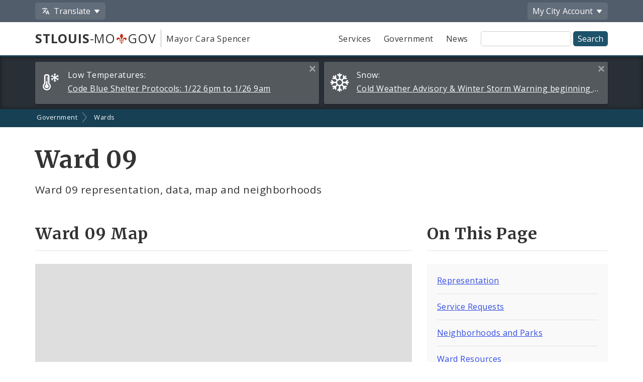

--- FILE ---
content_type: text/html;charset=UTF-8
request_url: https://www.stlouis-mo.gov/government/wards/09/index.cfm
body_size: 50460
content:
<!DOCTYPE html> <html lang="en"> <!-- Content Copyright City of St. Louis -->
<!-- Page generated 2026-01-23 00:56:39 on server 1 by CommonSpot Build 10.9.0.564 (2022-12-23 18:08:09) -->
<!-- JavaScript & DHTML Code Copyright &copy; 1998-2022, PaperThin, Inc. All Rights Reserved. --> <head>
<meta charset="UTF-8">
<meta name="Description" id="Description" content="Ward 09 representation, data, map and neighborhoods" />
<meta name="Generator" id="Generator" content="CommonSpot Build 10.9.0.564" />
<title>Ward 09</title> <style id="cs_antiClickjack">body{display:none !important;position:absolute !important;top:-5000px !important;}</style><script>(function(){var chk=0;try{if(self!==top){var ts=top.document.location.href.split('/');var ws=window.document.location.href.split('/');if(ts.length<3||ws.length<3)chk=1;else if(ts[2]!==ws[2])chk=2;else if(ts[0]!==ws[0])chk=3;}}catch(e){chk=4;}if(chk===0){var stb=document.getElementById("cs_antiClickjack");stb.parentNode.removeChild(stb);}else{top.location = self.location}})();</script> <script>
var jsDlgLoader = '/government/wards/09/loader.cfm';
var jsSiteResourceLoader = '/cs-resources.cfm?r=';
var jsSiteResourceSettings = {canCombine: false, canMinify: false};
</script>
<!-- beg (1) PrimaryResources -->
<script src="/ADF/thirdParty/jquery/jquery-1.12.js"></script><script src="/commonspot/javascript/browser-all.js"></script>
<!-- end (1) PrimaryResources -->
<!-- beg (2) SecondaryResources -->
<link rel="stylesheet" type="text/css" href="/style/magnific-popup.css?v=1"><link rel="dns-prefetch" href="https://js.arcgis.com"><link rel="stylesheet" type="text/css" href="https://js.arcgis.com/4.28/esri/themes/light/main.css"><link rel="stylesheet" type="text/css" href="/style/horizontal-subnav-subfooter.css?v=1.2.1">
<!-- end (2) SecondaryResources -->
<!-- beg (3) StyleTags -->
<!-- end (3) StyleTags -->
<!-- beg (4) JavaScript -->
<script>
<!--
var gMenuControlID = 0;
var menus_included = 0;
var jsSiteID = 1;
var jsSubSiteID = 1576;
var js_gvPageID = 1018412;
var jsPageID = 1018412;
var jsPageSetID = 0;
var jsPageType = 0;
var jsSiteSecurityCreateControls = 0;
var jsShowRejectForApprover = 1;
// -->
</script><script>
var jsDlgLoader = '/government/wards/09/loader.cfm';
var jsSiteResourceLoader = '/cs-resources.cfm?r=';
var jsSiteResourceSettings = {canCombine: false, canMinify: false};
</script>
<!-- end (4) JavaScript -->
<!-- beg (5) CustomHead -->
<meta name="twitter:card" content="summary_large_image" />
<meta name="twitter:site" content="@STLCityGov" />
<meta name="twitter:title" content="Ward 09" />
<meta name="twitter:description" content="Ward 09 representation, data, map and neighborhoods" />
<meta name="twitter:image" content="" />
<meta property="og:site_name" content="stlouis-mo.gov" />
<meta property="og:type" content="website" />
<meta property="og:title" content="Ward 09" />
<meta property="og:description" content="Ward 09 representation, data, map and neighborhoods" />
<meta property="og:url" content="https://www.stlouis-mo.gov/government/wards/09/index.cfm" />
<meta property="og:updated_time" content="2025-05-14:17:05" />
<meta property="og:image" content="" />
<meta property="og:image:url" content="" />
<meta property="og:image:secure_url" content="" />
<meta property="og:image:width" content="" />
<meta property="og:image:height" content="" />
<script type="application/ld+json">
{
"@context" : "https://schema.org",
"@type" : "WebSite",
"name" : "City of St. Louis, MO",
"alternateName": ["City of St. Louis", "City of Saint Louis", "St. Louis City"],
"url" : "https://www.stlouis-mo.gov/"
}
</script>
<!-- Tell IE not to use compatibility mode -->
<meta http-equiv="X-UA-Compatible" content="IE=Edge" />
<meta name="viewport" content="width=device-width, initial-scale=1.0" />
<meta name="google-site-verification" content="v1wiQd5XNIGq8gxzwaKmoOHtPWwGoNO2uCIIMrghXrw" />
<meta name="theme-color" content="#1e526b" />
<script>
var pageBasicMetadata = {
'page_audience': 'Multiple\x20Audiences',
'page_topic': '',
'page_department': 'CITY\x20AND\x20COUNTY\x20FUNCTIONS',
'page_content_type': 'Informational\x20Pages',
'page_ward': 'Ward\x209',
'page_neighborhood': 'City\x2DWide'
}
</script>
<!-- Google tag (gtag.js) -->
<script async src="https://www.googletagmanager.com/gtag/js?id=G-2TM7JCE9F9"></script>
<script async src="/templates/js/analyticsToolTracking.js?v=2.2"></script>
<link href="/style/screen.css?v=3.20" rel="stylesheet prefetch" type="text/css" media="all" />
<link href="/style/print.css?v=2.5" rel="stylesheet prefetch" type="text/css" media="print" />
<link href='https://fonts.googleapis.com/css?family=Open+Sans:400,400italic,600,700|Merriweather:400,700' rel='stylesheet prefetch' type='text/css'>
<!--[if lte IE 6]>
<link rel="stylesheet" type="text/css" href="/style/ie.css"/>
<meta http-equiv="Imagetoolbar" content="no"/>
<![endif]-->
<!--[if lt IE 6]>
<link rel="stylesheet" type="text/css" href="/style/ie5.css"/>
<![endif]-->
<!-- IE -->
<link rel="shortcut icon" type="image/x-icon" href="/favicon1.ico" />
<!-- other browsers -->
<link rel="icon" type="image/x-icon" href="/favicon1.ico" />
<style type="text/css">
#UploadDocSpan {display:none; !important}
</style>
<meta name="DC.Date.Created" scheme="DCTERMS.W3CDTF" content="2023-03-28 15:32:35" />
<meta name="DC.Type" content="22" />
<meta name="DC.Language" scheme="DCTERMS.ISO639-2" content="en" />
<meta name="DC.Title" lang="en" content="Ward 09" />
<meta name="DC.Description" lang="en" content="Ward 09 representation, data, map and neighborhoods" />
<meta name="DC.Coverage.Ward" lang="en" content="Ward 9" />
<meta name="DC.Coverage.NeighBorhood" lang="en" content="City-Wide" />
<meta name="DC.Subject" lang="en" content="" />
<meta name="DC.Publisher" lang="en" content="" />
<meta name="DC.Audience" lang="en" content="Multiple Audiences" />
<link rel="canonical" href="https://www.stlouis-mo.gov/government/wards/09/index.cfm" />
<!-- end (5) CustomHead -->
<!-- beg (6) TertiaryResources -->
<link rel="stylesheet" type="text/css" href="/style/toast.css"><style type="text/css">
</style>
<!-- end (6) TertiaryResources -->
<!-- beg (7) authormode_inlinestyles -->
<link rel="stylesheet" type="text/css" href="/commonspot/commonspot.css" id="cs_maincss">
<!-- end (7) authormode_inlinestyles -->
<meta name="twitter:title" content="Ward&#x20;09" /><meta name="twitter:description" content="Ward&#x20;09&#x20;representation,&#x20;data,&#x20;map&#x20;and&#x20;neighborhoods" /><meta property="og:title" content="Ward&#x20;09" /><meta property="og:description" content="Ward&#x20;09&#x20;representation,&#x20;data,&#x20;map&#x20;and&#x20;neighborhoods" /><meta name="DC.Title" lang="en" content="Ward&#x20;09" /><meta name="DC.Description" lang="en" content="Ward&#x20;09&#x20;representation,&#x20;data,&#x20;map&#x20;and&#x20;neighborhoods" /></head><body class="CS_Document"><span role="navigation" aria-label="Top of page" id="__topdoc__"></span>
<div  role="banner">
<!-- Begin accessibility skip links -->
<ul id="skip-links">
<li>
<a href="#siteSearch">
Skip to search
</a>
</li>
<li>
<a href="#content">
Skip to content
</a>
</li>
</ul>
<!-- End accessibility skip links -->
<!-- Toolbar -->
<div class="toolbar-container" aria-label="Tool Bar">
<div class="container">
<ul class="toolbar">
<li class="has-dropdown">
<button class="js-toolbar-menu-button" data-target="translateMenuOptions" aria-controls="translateMenuOptions" aria-expanded="false">
<span class="material-svg material-svg-translate svg-outline invert"></span>
<span>Translate</span>
</button>
<ul id="translateMenuOptions" class="js-toolbar-menu">
<li>
<button class="toolbar-menu-action" onclick="return removeTranslation()">
English
</button>
</li>
<li>
<button class="toolbar-menu-action"
onclick="translatePage('es')">
Español
</button>
</li>
<li>
<button class="toolbar-menu-action"
onclick="translatePage('fr')">
Français
</button>
</li>
<li>
<button class="toolbar-menu-action"
onclick="translatePage('vi')">
Tiếng Việt
</button>
</li>
<li>
<button class="toolbar-menu-action"
onclick="translatePage('ps')">
پښتو
</button>
</li>
<li>
<button class="toolbar-menu-action"
onclick="translatePage('bs')">
Bosanski
</button>
</li>
<li>
<button class="toolbar-menu-action"
onclick="translatePage('fa')">
فارسی
</button>
</li>
<li>
<a href="/government/departments/information-technology/web-development/web-accessibility/translate.cfm" class="toolbar-menu-action">
More
</a>
</li>
</ul>
</li>
<li class="to-right has-dropdown">
<button class="js-toolbar-menu-button"  data-target="myCityMenuOptions" aria-controls="myCityMenuOptions" aria-expanded="false">
<span>My City</span>
<span class="desktop-only"> Account</span>
</button>
<ul id="myCityMenuOptions" class="js-toolbar-menu">
<li>
<button class="toolbar-menu-action" form="myCitySignInOutForm" formaction="/customcf/endpoints/auth/log-in/" type="submit">
Sign In
<span class="sr-only">
to your City of St. Louis account
</span>
</a>
</li>
<li>
<button class="toolbar-menu-action" form="myCitySignInOutForm" formaction="/customcf/endpoints/auth/sign-up/" type="submit">
Sign Up
<span class="sr-only">
for a new City of St. Louis account
</span>
</a>
</li>
<li>
<a href="/my/city/" class="toolbar-menu-action">
Learn More
</a>
</li>
</ul>
<form id="myCitySignInOutForm" method="post" action="" style="display:none;">
<input type="hidden" name="csrfToken" value="AF565A55BE5C6B0B468096E393B7CC309CAAB0BE">
<input type="hidden" name="pageId" value="1018412">
<input type="hidden" name="queryString" value="">
<input type="hidden" name="queryStringCode" value="">
</form>
</li>
</ul>
</div>
</div>
<!-- End Toolbar -->
<!-- Header -->
<div class="header government">
<div class="container">
<div class="header-items">
<div class="header-logo-column">
<div class="logo">
<a href="/" class="logo-top-line" title="stlouis-mo.gov home page">
<strong>STLOUIS</strong>-MO<img src="[data-uri]" alt="." width=20>GOV
</a>
<a href="/government/departments/mayor/" class="logo-bottom-line" title="Mayor Cara Spencer' home page">
Mayor Cara Spencer
</a>
</div>
</div>
<div class="text-right header-nav-column">
<div role="navigation" aria-label="Main menu">
<ul class="mobile-nav-buttons">
<li>
<button id="viewMenu" class="js-mobile-menu-button" data-target="topNav">
<span class="glyphicons glyphicons-menu-hamburger"></span>
<span class="button-text">
Menu
</span>
</button>
</li>
<li>
<button id="viewSearch" class="js-mobile-menu-button" data-target="siteSearchContainer">
<span class="glyphicons glyphicons-search"></span>
<span class="button-text">
Search
</span>
</button>
</li>
</ul>
<ul class="top-nav js-mobile-menu" id="topNav">
<li>
<a class="link-button service-button" href="/services/">
Services
</a>
</li>
<li>
<a class="link-button government-button" href="/government/">
Government
</a>
</li>
<li>
<a class="link-button news-button" href="/news-media/">
News
</a>
</li>
</ul>
</div>
<form class="site-search js-mobile-menu" action="/searchresults.cfm" role="search" aria-label="Site-wide search" id="siteSearchContainer">
<label for="siteSearch" class="sr-only">
Site Search
</label>
<input type="text" name="q" id="siteSearch" class="">
<input type="submit" value="Search">
</form>
</div>
</div>
</div>
</div>
</div>
<div class="full-row full-row-alert" role="region" aria-labelledby="alertHeading">
<h2 id="alertHeading" class="sr-only">Alerts and Announcements</h2>
<div class="container">
<div class="alert-container" id="alert52601" data-alert-id="52601">
<span class="alert-label">
<span class="glyphicons-city-of-louis glyphicons-city-of-louis-cold"></span>
<span class="desktop-alert-label">
Low Temperatures:
</span>
<span class="mobile-alert-label">
Low Temperatures:
</span>
</span>
<a href="/events/eventdetails.cfm?Event_ID=52601">
<span class="desktop-alert-link-text">
Code Blue Shelter Protocols: 1/22 6pm to 1/26 9am
</span>
<span class="mobile-alert-link-text">
Code Blue Shelter Protocols: 1/22 6pm to 1/26 9am
</span>
</a>
<a href="#" class="alert-close">
<span class="sr-only">
Close this alert
</span>
<span class="glyphicons glyphicons-remove-2"></span>
</a>
</div>
<div class="alert-container" id="alert52558" data-alert-id="52558">
<span class="alert-label">
<span class="glyphicons glyphicons-snowflake"></span>
<span class="desktop-alert-label">
Snow:
</span>
<span class="mobile-alert-label">
Snow:
</span>
</span>
<a href="/events/eventdetails.cfm?Event_ID=52558">
<span class="desktop-alert-link-text">
Cold Weather Advisory &amp; Winter Storm Warning beginning 1/24 12:00 a.m.
</span>
<span class="mobile-alert-link-text">
Cold Weather Advisory &amp; Winter Storm Warning beginning 1/24 12:00 a.m.
</span>
</a>
<a href="#" class="alert-close">
<span class="sr-only">
Close this alert
</span>
<span class="glyphicons glyphicons-remove-2"></span>
</a>
</div>
</div>
</div>
<div role="navigation" aria-label="breadcrumbs">
<div id="cs_control_966" class="cs_control CS_Element_LinkBar">
<div class="full-row full-row-breadcrumbs generic-breadcrumbs">
<div class="container">
<ul class="breadcrumbs">
<li>
<a href="/government/">Government</a>
</li>
<li>
<a href="/government/wards/">Wards</a>
</li>
</ul>
</div>
</div>
</div>
</div>
<!-- Main Content -->
<div id="content" role="main" tabindex="0">
<div id="cs_control_1172642" class="cs_control full-row-subnav"> </div>
<div class="full-row full-row-white">
<div class="container">
<div class="row">
<div class="col-sm-12">
<div class="row page-title-row">
<div class="col-sm-12">
<div>
<h1>Ward 09</h1>
<p class="page-summary">
Ward 09 representation, data, map and neighborhoods
</p>
</div>
</div>
</div>
<div class="row">
<div class="col-md-12">
<div id="cs_control_5408" class="cs_control CS_Element_Schedule"> <div  title="" id="CS_Element_column1container"> <div id="gridRow_1_1_5408" class="cs_GridRow"> <div id="gridCol_1_1_1_1_5408" class="cs_GridColumn"> <div id="cs_control_1018126" class="cs_control CS_Element_CustomCF"> <div id="CS_CCF_1018412_1018126">
<div class="row">
<div class="col-md-8">
<h2 id="wardMap">
Ward 09 Map
</h2>
<div id="wardMapContainer" style="width: 100%; height:400px; margin:0; padding:0; background-color:#dedede;"></div>
</div>
<div class="col-md-4">
<h2>On This Page</h2>
<div class="content-block">
<ul class="list-group">
<li><a href="#representation">Representation</a></li>
<li><a href="#serviceRequests">Service Requests</a></li>
<li><a href="#neighborhoodPark">Neighborhoods and Parks</a></li>
<li><a href="#resource">Ward Resources</a></li>
<li><a href="#electionsAndPollingPlaces">Elections and Voting</a></li>
<li><a href="#dataAndDashboards">Data And Dashboards</a></li>
</ul>
</div>
</div>
</div>
</div> </div>  </div> </div> </div> </div>
</div>
</div>
<div class="row">
<div class="col-md-12">
<div id="cs_control_11019" class="cs_control CS_Element_Schedule"> <div  title="" id="CS_Element_row2column1container"> <div id="gridRow_1_1_11019" class="cs_GridRow"> <div id="gridCol_1_1_1_1_11019" class="cs_GridColumn"> <div id="cs_control_1018131" class="cs_control CS_Element_CustomCF"> <div id="CS_CCF_1018412_1018131">
<div class="row">
<div class="col-md-6">
<h2 id="representation">Representation</h2>
<div class="content-block">
<div class="row">
<div class="col-md-4">
<p>
<span class="photo-circle photo-circle-medium" style="background-image:url(/government/elected-officials/upload/alderman/Browning3.jpg);"></span>
</p>
</div>
<div class="col-md-8">
<p>
<a href="/government/departments/aldermen/representation/profile.cfm?id=1558">Michael Browning</a> currently serves as the Ward 9 Alderman for the 2025-2026 legislative session.
</p>
<p>
<strong>Email:</strong> <a href = "mailto: browningm&#x40;stlouis-mo.gov">browningm@stlouis-mo.gov</a>
</p>
<p>
<strong>Phone:</strong> (314) 622-3287
</p>
<p>
<a href="/government/departments/aldermen/representation/profile.cfm?id=1558">View more contact information and legislative activity</a>
<p>
</div>
</div>
</div>
</div>
<div class="col-md-6">
<h2 id="serviceRequests">Service Requests</h2>
<div class="content-block">
<p>
Report an issue or request a city service through the <a href="/government/departments/public-safety/neighborhood-stabilization-office/citizens-service-bureau/csb-request-submit.cfm">Citizens' Service Bureau</a> online or by phone.
</p>
<ul>
<li>Call (314) 622-4800</li>
<li><a href="/government/departments/public-safety/neighborhood-stabilization-office/citizens-service-bureau/csb-request-submit.cfm">Make a request or report online</li>
<li><a href="/government/departments/public-safety/neighborhood-stabilization-office/citizens-service-bureau/check-service-request.cfm">Check on the status of a request</a></li>
</ul>
</div>
</div>
</div>
</div> </div>  </div> </div> </div> </div>
</div>
</div>
<div class="row">
<div class="col-md-6">
<div id="cs_control_11020" class="cs_control CS_Element_Schedule"> <div  title="" id="CS_Element_row3column1container"> <div id="gridRow_1_1_11020" class="cs_GridRow"> <div id="gridCol_1_1_1_1_11020" class="cs_GridColumn"> <div id="cs_control_1018132" class="cs_control CS_Element_CustomCF"> <div id="CS_CCF_1018412_1018132"> <h2 id="neighborhoodPark">Neighborhoods and Parks</h2>
<div class="tab-box-container">
<ul class="tab-box-menu" role="tablist" style="margin-left:auto; margin-right: auto; max-width: 100%;">
<li class="active">
<a id="nbrhdLink"  aria-controls="nbbrhds" aria-selected="true" href="##">Neighborhoods</a>
</li>
<li>
<a id="parkLink"  aria-controls="parks" aria-selected="false" href="##">Parks</a>
</li>
</ul>
<div id="nbrhd" class="tab-box-content active">
<p>
Neighborhoods located entirely or partially in Ward 9:
</p>
<div class="content-block">
<ul class="list-group">
<li>
<a href="/live-work/community/neighborhoods/Vandeventer/index.cfm">Vandeventer</a>
</li>
<li>
<a href="/live-work/community/neighborhoods/Kings-Oak/index.cfm">Kings Oak</a>
</li>
<li>
<a href="/live-work/community/neighborhoods/Forest-Park-South-East/index.cfm">Forest Park South East</a>
</li>
<li>
<a href="/live-work/community/neighborhoods/Central-West-End/index.cfm">Central West End</a>
</li>
</ul>
</div>
</div>
<div id="park" class="tab-box-content">
<p>
Parks located entirely or partially in Ward 9:
</p>
<div class="content-block">
<ul class="list-group">
<li>
<a href="/government/departments/parks/parks/browse-parks/view-park.cfm?parkID=109&parkName=Chouteau+Park">Chouteau Park</a>
</li>
<li>
<a href="/government/departments/parks/parks/browse-parks/view-park.cfm?parkID=1&parkName=Forest+Park">Forest Park</a>
</li>
<li>
<a href="/government/departments/parks/parks/browse-parks/view-park.cfm?parkID=106&parkName=Samuel+Kennedy+Park">Samuel Kennedy Park</a>
</li>
<li>
<a href="/government/departments/parks/parks/browse-parks/view-park.cfm?parkID=110&parkName=Taylor+Park">Taylor Park</a>
</li>
</ul>
</div>
</div>
</div> </div> </div>  </div> </div> </div> </div>
</div>
<div class="col-md-6">
<div id="cs_control_11042" class="cs_control CS_Element_Schedule"> <div  title="" id="CS_Element_row3column2container"> <div id="gridRow_1_1_11042" class="cs_GridRow"> <div id="gridCol_1_1_1_1_11042" class="cs_GridColumn">  <div id="cs_control_1034628" class="cs_control CS_Element_Textblock"> <div class="CS_Textblock_Text"><h2 id="resource">Ward Resources</h2></div> </div> <div id="cs_control_1034629" class="cs_control CS_Element_PageIndex">
<p>
<a href="/government/departments/aldermen/president/resolution-requests.cfm">
<strong>Courtesy Resolution Requests</strong>
</a>
<br />
How to submit a request for a Courtesy Resolution from the Board of Aldermen.
</p>
<h5 id="constituentServicesh5" style="display:none">constituentServices</h5>
</div>  </div> </div> </div> </div>
</div>
</div>
<div class="row">
<div class="col-md-12">
<div id="cs_control_11021" class="cs_control CS_Element_Schedule"> <div  title="" id="CS_Element_row4column1container"> <div id="gridRow_1_1_11021" class="cs_GridRow"> <div id="gridCol_1_1_1_1_11021" class="cs_GridColumn">  <div id="cs_control_1018134" class="cs_control CS_Element_Textblock"> <div class="CS_Textblock_Text"><h2>Elections and Voting</h2></div> </div>  </div> </div> </div> </div>
</div>
</div>
<div class="row">
<div class="col-md-8">
<div id="cs_control_20429" class="cs_control CS_Element_Schedule"> <div  title="" id="CS_Element_row5column1container"> <div id="gridRow_1_1_20429" class="cs_GridRow"> <div id="gridCol_1_1_1_1_20429" class="cs_GridColumn"> <div id="cs_control_1018135" class="cs_control CS_Element_CustomCF"> <div id="CS_CCF_1018412_1018135">
<h3>Voting Locations (Polling Places)</h3>
<div class="tab-box-container">
<ul class="tab-box-menu" role="tablist" style="margin-left:auto; margin-right: auto; max-width: 100%;">
<li class="active">
<a id="ppsLink"  aria-controls="bbs" aria-selected="true" href="#">List</a>
</li>
<li>
<a id="mapLink"  aria-controls="bbvotes" aria-selected="false" href="#">Map</a>
</li>
</ul>
<div id="pps" class="tab-box-content active">
<p>
Polling Place data not  found.
</p>
<p><a href="/government/departments/board-election-commissioners/voter/polling-places/index.cfm">View more polling place information</a></p>
</div>
<div id="map" class="tab-box-content">
<div id="wardPollingPlaceMapContainer" style="width: 100%; height:400px; margin:0; padding:0; background-color:#dedede;"></div>
<p><a href="/government/departments/board-election-commissioners/voter/polling-places/index.cfm?cs_forceReadMode=1#map">View more polling place maps</a></p>
</div>
</div>
</div> </div>  </div> </div> </div> </div>
</div>
<div class="col-md-4">
<div id="cs_control_495795" class="cs_control CS_Element_Schedule"> <div  title="" id="CS_Element_row5column2container"> <div id="gridRow_1_1_495795" class="cs_GridRow"> <div id="gridCol_1_1_1_1_495795" class="cs_GridColumn">  <div id="cs_control_1018136" class="cs_control CS_Element_Textblock"> <div class="CS_Textblock_Text"><h3>Upcoming Elections</h3></div> </div>  <div id="cs_control_1018137" class="cs_control content-block">
<p>No elections found.</p>
</div>  <div id="cs_control_1018138" class="cs_control CS_Element_Textblock"> <div class="CS_Textblock_Text"><p><a href="/government/departments/board-election-commissioners/elections/">View more election information</a></p></div> </div>  </div> </div> </div> </div>
</div>
</div>
<div class="row">
<div class="col-md-12">
<div id="cs_control_495419" class="cs_control CS_Element_Schedule"> <div  title="" id="CS_Element_row6column1container"> <div id="gridRow_1_1_495419" class="cs_GridRow"> <div id="gridCol_1_1_1_1_495419" class="cs_GridColumn"> <div id="cs_control_1018139" class="cs_control CS_Element_CustomCF"> <div id="CS_CCF_1018412_1018139">
<h2 id="dataAndDashboards">
Ward 9 Data
</h2>
<div class="tab-box-container">
<ul class="tab-box-menu" role="tablist">
<li class="active">
<a id="permitsLink" aria-controls="permits" aria-selected="true" href="#">Permits Issued</a>
</li>
<li>
<a id="salesLink" aria-controls="sales" aria-selected="false" href="#">Home Sales</a>
</li>
<li>
<a id="valuesLink" aria-controls="values" aria-selected="false" href="#">Sale Values</a>
</li>
</ul>
<div id="permits" class="tab-box-content active" role="tabpanel" labelledby="permitsLink">
<h3 class="tab-box-heading">Permits Issued</h3>
<canvas id="permitTotalsChart" width="400" height="200"></canvas>
</div>
<div id="sales" class="tab-box-content" role="tabpanel" labelledby="salesLink">
<h3 class="tab-box-heading">Home Sales</h3>
<canvas id="homeSaleTotalsChart" width="400" height="200"></canvas>
</div>
<div id="values" class="tab-box-content" role="tabpanel" labelledby="valuesLink">
<h3 class="tab-box-heading">Sale Values</h3>
<canvas id="homeSaleValuesChart" width="400" height="200"></canvas>
</div>
</div>
<div class="content-block">
<p>
<a href="/government/departments/planning/research/census/data/wards/ward.cfm?censusYear=2026&comparisonYear=0&number=9&boundaryYear=2011">Census Data</a>
</p>
</div>
</div> </div>  </div> </div> </div> </div>
</div>
</div>
<div class="row">
<div class="col-xs-12">
<div id="feedbackSection" class="no_print">
<h2 class="no-jump-link">
Help Us Improve This Page
</h2>
<p>
Did you notice an error? Is there information that you expected to find on this page, but didn't? Let us know below, and we'll work on it.
</p>
<div style="display:none;" id="feedbackError" class="error">
<p>
Your feedback was <strong>not sent</strong>.
</p>
<p id="feedbackErrorMessage">
</p>
</div>
<div class="content-block" id="feedbackForm" name="feedbackForm">
<form method="post" action="#feedbackSection">
<label for="theEmail" class="formHP">
Leave this field blank!
</label>
<input type="text" id="theEmail" name="theEmail" class="formHP" />
<fieldset>
<legend>
Was this page helpful?
</legend>
<ul class="list-group list-group-form-flex">
<li>
<input type="radio" name="helpful" id="yesHelpful" value="yes"/>
<label for="yesHelpful">Yes</label>
</li>
<li>
<input type="radio" name="helpful" id="notHelpful" value="no"/>
<label for="notHelpful">No</label>
</li>
</ul>
</fieldset>
<div id="whySubmit">
<p id="lookingForContainer">
<label for="lookingFor" id="lookingForLabel">
What were you looking for?
<span class="small">
(required)
</span>
</label>
<br>
<input type="text" name="lookingFor" id="lookingFor" size="60">
</p>
<p>
<label for="comments" id="whyLabel">Why?</label>
<br>
<span class="small" id="whyDescription">
Comments are helpful!
</span>
<br />
<textarea style="display:block; max-width:100%" id="comments" name="comments" rows="3" cols="20"></textarea>
<span id="feedbackCharacterLimit" class="small">
500 character limit
</span>
</p>
<p>
<input type="hidden" name="messageAction" value="sendFeedback" />
<div class="cf-turnstile" data-appearance="interaction-only" data-sitekey="0x4AAAAAAAMu9AGNXXiT5eeC" data-callback="enableFormSubmission"
data-response-field-name="cfTurnstileResponse" data-action="feedback-form-bottom-prod">
</div>
<input type="submit" value="Submit Feedback" />
</p>
</div>
</form>
<p>
<span class="small">
Feedback is anonymous.
</span>
</p>
</div>
</div>
</div>
</div>
</div>
</div>
</div>
</div>
</div>
<div class="full-row full-row-dark footer" role="contentinfo" aria-label="Footer">
<div class="full-row full-row-arrow full-row full-row-arrow-white"></div>
<div class="container">
<h2 class="sr-only">Social Media and Feeds</h2>
<div class="footer-social-media-icons">
<a href="https://www.facebook.com/CityofStLouis/" title="Facebook" class="js-external-popup"><img src="/images/icons/social-media/facebook-white-48px.png" width="25" height="25" border="0" alt="Facebook"></a>
<a href="/subscriptions/#CP_JUMP_180825" title="X"><img src="/images/icons/social-media/x-white-48px.png" width="25" height="25" border="0" alt="X"></a>
<a href="https://www.youtube.com/user/CityofStLouisMO/" title="YouTube" class="js-external-popup"><img src="/images/icons/social-media/youtube-white-48px.png" width="35" height="25" border="0" alt="YouTube"></a>
<a href="https://nextdoor.com/agency-detail/mo/st-louis/city-of-st-louis/" title="Nextdoor" class="js-external-popup"><img src="/images/icons/social-media/nextdoor-white-48px.png" width="31" height="25" border="0" alt="Nextdoor"></a>
<a href="/subscriptions/#CP_JUMP_606533" title="RSS Feeds"><img src="/images/icons/social-media/rss-white-48px.png" width="25" height="25" border="0" alt="RSS Feeds"></a>
</div>
<div class="row">
<div class="col-sm-4">
<h2>Site Navigation</h2>
<div class="content-block">
<ul class="list-group">
<li>
<a href="/services/">Services</a>
</li>
<li>
<a href="/government/">Government</a>
</li>
<li>
<a href="/news-media/">News</a>
</li>
<li>
<a href="/events/">Calendar</a>
</li>
<li>
<a href="/visit-play/">Visit and Play</a>
</li>
<li>
<a href="/government/departments/personnel/jobs/">Employment Opportunities</a>
</li>
</ul>
</div>
<div class="content-block">
<ul class="list-group">
<li>
<a href="login.cfm">Employee Login</a>
</li>
</ul>
</div>
</div>
<div class="col-sm-4">
<h2>Assistance</h2>
<div class="content-block">
<ul class="list-group">
<li>
<a href="/government/departments/information-technology/web-development/web-accessibility/accessibility.cfm">
Change Site Fonts and Colors
</a>
</li>
<li>
<a href="/government/departments/information-technology/web-development/privacy.cfm">
Privacy and Security
</a>
</li>
<li>
<a href="/government/departments/information-technology/web-development/website-policies.cfm">
Policies and Notices
</a>
</li>
<li>
<div id="google_translate_element"></div>
</li>
</ul>
</div>
</div>
<div class="col-sm-4">
<h2>Contact Us</h2>
<div class="content-block">
<ul class="list-group">
<li>
City of St. Louis
<br>
City Hall
<br>
1200 Market Street
<br>
Saint Louis, MO 63103
</li>
<li>
314-622-4800
</li>
<li>
<a href="/government/contact.cfm">
Contact Us
</a>
</li>
<li>
<a href="/government/departments/">
Departments and Agencies
</a>
</li>
<li>
<a href="/government/about/access-government-information.cfm">
Request Government Information
</a>
</li>
</ul>
</div>
</div>
</div>
<div class="footer-seal"></div>
<div class="row">
<div class="col-xs-6">
Built by the
<a href="/government/departments/information-technology/web-development/">
ITSA Web Development Team
</a>
</div>
<div class="col-xs-6 text-right">
© 2011 - 2026 City of St. Louis
</div>
</div>
</div>
</div>
<style>
.scroll-top-panel {
position: fixed;
bottom: 10px;
display: none;
padding: 0rem;
z-index: 99999999;
right: 10px;
}
.scroll-top-panel button {
padding: 8px;
background: #1e526b;
color: #fff;
}
.scroll-top-panel button:hover {
background: #a61c00;
}
</style>
<div class="scroll-top-panel">
<button class="glyphicon glyphicon-circle-arrow-up scroll-top"> ▲ Top </button>
</div>
<div class="mfp-hide mfp-loading-container"
id="externalLinkLightbox"
role="dialog"
aria-labelledby="externalLinkTitle"
aria-describedby="externalLinkDescription">
<h2 class="h3" id="externalLinkTitle">
You are leaving the City of St. Louis website
</h2>
<p id="externalLinkDescription">
You should be redirected in a few seconds. If this fails, here's the link:
</p>
<p>
<a href="#" id="externalLinkFallback">external link</a>
</p>
</div>
<!-- beg (1) PrimaryResources -->
<script src="/commonspot/javascript/lightbox/overrides.js"></script><script src="/commonspot/javascript/lightbox/window_ref.js"></script><script src="/commonspot/pagemode/always-include-common.js"></script>
<!-- end (1) PrimaryResources -->
<!-- beg (2) SecondaryResources -->
<link rel="dns-prefetch" href="https://cdnjs.cloudflare.com"><script src="https://cdnjs.cloudflare.com/ajax/libs/Chart.js/2.9.3/Chart.min.js"></script><script src="/templates/js/formatting.js"></script><script src="/templates/lib/jquery.magnific-popup.min.js"></script><script src="/templates/js/magnificGallery.js"></script><link rel="dns-prefetch" href="https://cdn.datatables.net"><script src="https://cdn.datatables.net/1.10.16/js/jquery.dataTables.min.js"></script><script src="/templates/js/breadcrumbs.js"></script><link rel="dns-prefetch" href="https://challenges.cloudflare.com"><script src="https://challenges.cloudflare.com/turnstile/v0/api.js"  ></script><script src="/templates/js/turnstile-token-validation.js"></script><link rel="dns-prefetch" href="https://js.arcgis.com/4.28/"><script src="https://js.arcgis.com/4.28/"></script><script src="/templates/js/truncatedList.js"></script><script src="/templates/lib/proj4js-compressed.js"></script>
<script src="/templates/lib/defs/EPSG102696.js"></script>
<script>
var colMap = new Object();
var pollingPlaceData={"COLUMNS":["WARD","POLLINGPLACE","POLLINGPLACEADDRESS","POLLINGPLACEZIPCODE","DISABLEDENTRY","ENTRYDETAILS","LASTUPDATE","X","Y","CREATEDATE"],"DATA":[]};
document.addEventListener("DOMContentLoaded", function(event){
require([
"esri/Map",
"esri/views/MapView",
"esri/WebMap",
"esri/rest/support/Query",
"esri/Graphic",
"esri/geometry/Polygon",
"esri/symbols/SimpleFillSymbol",
"esri/symbols/SimpleLineSymbol",
"esri/layers/FeatureLayer",
"esri/layers/GraphicsLayer",
"esri/geometry/Point"
], function(
Map,
MapView,
WebMap,
Query,
Graphic,
Polygon,
SimpleFillSymbol,
SimpleLineSymbol,
FeatureLayer,
GraphicsLayer,
Point
) {
var mapPP = new Map({
basemap: "topo-vector"
});
var viewPP = new MapView({
map: mapPP,
container: "wardPollingPlaceMapContainer",
zoom: 12,
center: [-90.1994, 38.65]
});
// Set up feature layer
var wardLayer = new FeatureLayer({
url: "https://maps8.stlouis-mo.gov/arcgis/rest/services/WARDS/Wards_2020/MapServer/0"
});
// Set up query parameters
var queryPP = new Query();
queryPP.where = "Ward = 9";
queryPP.outFields = ["*"];
queryPP.returnGeometry = true;
// Execute the query
wardLayer.queryFeatures(queryPP)
.then(function(result){
// Build the shape
var thisPolygonPP = new Polygon({
rings: result.features[0].geometry.rings,
spatialReference: result.spatialReference
});
// Style the shape
var thisFillSymbolPP = new SimpleFillSymbol({
color: [0,0,0,0],
style: "solid",
outline: {
color: [30,82,107,1],
width: 1
}
});
// Add a graphic using the shape/style
var thisGraphicPP = new Graphic({
geometry: thisPolygonPP,
attributes: result.features[0].attributes,
symbol: thisFillSymbolPP
});
viewPP.graphics.add(thisGraphicPP);
viewPP.center = thisGraphicPP.geometry.centroid;
});
var graphicsLayer = new GraphicsLayer();
mapPP.add(graphicsLayer);
for(var i = 0; i < pollingPlaceData.COLUMNS.length; i++) {
colMap[pollingPlaceData.COLUMNS[i]] = i;
}
for(var j = 0; j < pollingPlaceData.DATA.length; j++) {
var pointX=pollingPlaceData.DATA[j][colMap["X"]];
var pointY=pollingPlaceData.DATA[j][colMap["Y"]];
var sourceProjectionPoint = new Proj4js.Proj('EPSG:102696');
var destinationProjectionPoint = new Proj4js.Proj('WGS84');
var ppPoint = new Proj4js.Point(pointX,pointY);
var pointPPDest = Proj4js.transform(sourceProjectionPoint, destinationProjectionPoint, ppPoint);
var point = {
type: "point",
longitude: pointPPDest.x,
latitude: pointPPDest.y
};
var graph = new Graphic({
geometry: point,
symbol: {
type: "simple-marker",
style: "circle",
color: "#a8d4e8",
size: "13px",
outline: {
color: "#174054",
width: 1
}
},
popupTemplate: {
title: "",
content: [{
type: "text",
text: "<p><strong>Polling Place: </strong>"+pollingPlaceData.DATA[j][colMap["POLLINGPLACE"]]+"</strong></p><p><strong>Address: </strong>"+pollingPlaceData.DATA[j][colMap["POLLINGPLACEADDRESS"]]+"</p>"
}]
}
});
graphicsLayer.add(graph);
}
});
});
</script>
<script>
$(function(){
var legislativeTable = $('.jsclass').DataTable({
order: [[ 0, 'desc' ], [1, 'desc']],
"lengthMenu": [[100, 150, 200, -1], [100, 150, 200, "All"]],
paging: false,
searching: false,
lengthChange: false,
info: false
});
});
</script>
<script>
var permitData = {"commercial":{"data":[277,459,162,470,182,494,359,725,799,402,1029,433,529,541,555,280,474,658,459,315,607,876,589,843,387],"labels":[2001,2002,2003,2004,2005,2006,2007,2008,2009,2010,2011,2012,2013,2014,2015,2016,2017,2018,2019,2020,2021,2022,2023,2024,2025]},"residential":{"data":[530,921,624,835,789,578,918,866,771,888,281,251,732,462,1612,1194,2051,1410,1651,1123,1117,1034,1013,649,1550],"labels":[2001,2002,2003,2004,2005,2006,2007,2008,2009,2010,2011,2012,2013,2014,2015,2016,2017,2018,2019,2020,2021,2022,2023,2024,2025]}};
var $permitValueChartCanvas = $('#permitTotalsChart');
var permitValueChart = new Chart($permitValueChartCanvas, {
type: 'line',
data: {
labels: permitData.residential.labels,
datasets: [
{
label: 'Commercial',
data: permitData.commercial.data,
backgroundColor: '#2f5c76',
borderColor: '#2f5c76',
fill: false
},
{
label: 'Residential',
data: permitData.residential.data,
backgroundColor: '#333',
backgroundColor: '#edab1c',
borderColor: '#edab1c',
fill: false
}
]
},
options: {
responsive: true,
tooltips: {
mode: 'index',
intersect: false
},
hover: {
mode: 'nearest',
intersect: true
}
}
});
</script>
<script>
var saleTotalsData = {"data":[249,333,213,160,146,235,196,128,160,144,53,29,189,173,227,223,275,204,218],"labels":[2001,2002,2003,2004,2005,2006,2007,2008,2009,2010,2011,2012,2013,2014,2015,2016,2017,2018,2019]};
var $saleTotalsChartCanvas = $('#homeSaleTotalsChart');
var saleTotalsChart = new Chart($saleTotalsChartCanvas, {
type: 'line',
data: {
labels: saleTotalsData.labels,
datasets: [
{
label: 'Number of Sales',
data: saleTotalsData.data,
backgroundColor: '#85d3ff',
borderColor: '#85d3ff',
fill: false
}
]
},
options: {
responsive: true,
tooltips: {
mode: 'index',
intersect: false
},
hover: {
mode: 'nearest',
intersect: true
}
}
});
</script>
<script>
var saleValuesData = {"data":[197589.1004,191087.5645,222838.7511,236291.6875,284308.2260,304320.4808,286712.2806,306795.9609,272627.2875,294342.0416,226399.0566,249698.2758,309899.3386,317362.4393,318758.8237,318290.4035,330589.8763,330775.0196,349788.4587],"labels":[2001,2002,2003,2004,2005,2006,2007,2008,2009,2010,2011,2012,2013,2014,2015,2016,2017,2018,2019]};
var $saleValuesChartCanvas = $('#homeSaleValuesChart');
var saleValuesChart = new Chart($saleValuesChartCanvas, {
type: 'line',
data: {
labels: saleValuesData.labels,
datasets: [
{
label: 'Average Sale Price',
data: saleValuesData.data,
backgroundColor: '#aae0c1',
borderColor: '#aae0c1',
fill: false
}
]
},
options: {
responsive: true,
tooltips: {
mode: 'index',
intersect: false,
callbacks: {
label: function(tooltipItem, data) {
var label = data.datasets[tooltipItem.datasetIndex].label || '';
if (label) {
label += ': $';
}
label += formatCurrency(tooltipItem.yLabel);
return label;
}
}
},
hover: {
mode: 'nearest',
intersect: true
}
}
});
</script>
<script type="text/javascript">
$(document).ready(function() {
document.getElementById('whySubmit').style.display = "none";
document.getElementById('notHelpful').addEventListener('click',showElementInline,false);
document.getElementById('yesHelpful').addEventListener('click',showElementInline,false);
});
function showElementInline() {
var whySubmit = document.getElementById('whySubmit');
var whyLabel = $('#whyLabel');
var $lookingForContainer = $('#lookingForContainer');
var $lookingFor = $('#lookingFor');
whySubmit.style.display = "block";
if(this.id == 'yesHelpful') {
$(whyLabel).text('What did you like?');
$(whyDescription).text('Comments are helpful!');
$lookingFor.val('');
$lookingForContainer.hide();
} else {
$(whyLabel).text('What can we improve on this page?');
$(whyDescription).text('Help us make improvements. Is something missing, broken, or incorrect?');
$lookingForContainer.show();
}
}
// Character count-down
$('#comments').keyup(function () {
var left = 500 - $(this).val().length;
if (left < 0) {
$('#feedbackCharacterLimit').text(left + ' characters left (' + Math.abs(left) + ' characters will be cut off)');
} else {
$('#feedbackCharacterLimit').text(left + ' characters left');
}
if (left <= 30) {
$('#feedbackCharacterLimit').css('color', 'red');
$('#feedbackCharacterLimit').css('font-weight', '800');
$('#feedbackCharacterLimit').removeClass('small');
} else if (left <= 50) {
$('#feedbackCharacterLimit').css('color', '#DA7A02');
$('#feedbackCharacterLimit').css('font-weight', '800');
$('#feedbackCharacterLimit').removeClass('small');
} else {
$('#feedbackCharacterLimit').css('color', 'inherit');
$('#feedbackCharacterLimit').css('font-weight', '400');
$('#feedbackCharacterLimit').addClass('small');
}
});
// Validation
$("#feedbackForm").submit(function() {
// Negative feedback with no comment
if($('input[name=helpful]:checked', '#feedbackForm').val() == 'no' & $('#lookingFor').val().length == 0) {
event.preventDefault();
$('#feedbackError').css('display', 'block');
$('#feedbackErrorMessage').text('Please tell us what you were looking for so we can improve the website.');
return false;
}
// Nothing was selected
if(!$('input[name=helpful]:checked', '#feedbackForm').val()) {
event.preventDefault();
$('#feedbackError').css('display', 'block');
$('#feedbackErrorMessage').text('Please select either "yes" or "no" to submit feedback.');
return false;
}
// If the above didn't trigger, submit the form
});
</script>
<script>
$(function(){
var externalLinkFallback = $('#externalLinkFallback');
$('.js-external-popup').click(function(evt){
evt.preventDefault();
var externalURL = $(this).attr('href');
externalLinkFallback.attr('href', externalURL);
externalLinkFallback.text(externalURL);
$.magnificPopup.open({
items: {
src: '#externalLinkLightbox',
type: 'inline'
},
modal: true
});
setTimeout(() => {
window.location.assign(externalURL);
}, 3000);
});
});
</script>
<script type="text/javascript">
// Setup for caching ajax requests using jquery
// cache for 30 days
$.ajaxSetup({
cache: true,
headers: {'Cache-Control': 'max-age=2592000'}
});
// Get cookieFunctions file for site wide cookie functions
$.getScript( "/templates/js/cookieFunctions.js", function( data, textStatus, jqxhr ) {
// console.log( data ); // Data returned  console.log( textStatus ); // Success console.log( jqxhr.status ); // 200
//console.log( "Loaded cookieFunctions.js" );
});
// Get Scroll to Top of page functions
$.getScript( "/templates/js/scrollTop.js", function( data, textStatus, jqxhr ) {
// console.log( data ); // Data returned  console.log( textStatus ); // Success console.log( jqxhr.status ); // 200
//console.log( "Loaded scrollTop.js" );
});
// Get Responsive tables function
$.getScript( "/templates/js/responsiveTables.js", function( data, textStatus, jqxhr ) {
// console.log( data ); // Data returned  console.log( textStatus ); // Success console.log( jqxhr.status ); // 200
//console.log( "Loaded responsiveTables.js" );
});
// Get Tab Box Menu function
$.getScript( "/templates/js/tabBoxMenu.js", function( data, textStatus, jqxhr ) {
// console.log( data ); // Data returned  console.log( textStatus ); // Success console.log( jqxhr.status ); // 200
//console.log( "Loaded tabBoxMenu.js" );
});
// Get show / Hide function
$.getScript( "/templates/js/showHide.js", function( data, textStatus, jqxhr ) {
// console.log( data ); // Data returned  console.log( textStatus ); // Success console.log( jqxhr.status ); // 200
//console.log( "Loaded showHide.js" );
});
// Get iOS Fixes  function
$.getScript( "/templates/js/iosFix.js", function( data, textStatus, jqxhr ) {
// console.log( data ); // Data returned  console.log( textStatus ); // Success console.log( jqxhr.status ); // 200
//console.log( "Loaded iosFix.js" );
});
// Get detect and mark external links  function
$.getScript( "/templates/js/detectMarkExternalLinks.js", function( data, textStatus, jqxhr ) {
// console.log( data ); // Data returned  console.log( textStatus ); // Success console.log( jqxhr.status ); // 200
// console.log( "Loaded detectMarkExternalLinks.js" );
});
// Get Mobile Menu function
$.getScript( "/templates/js/mobileMenu.js?v=1.2", function( data, textStatus, jqxhr ) {
// console.log( data ); // Data returned  console.log( textStatus ); // Success console.log( jqxhr.status ); // 200
//console.log( "Loaded mobileMenu.js" );
});
// Get multiple breadcrumbs  functions
// $.getScript( "/templates/js/breadcrumbs.js", function( data, textStatus, jqxhr ) {
// console.log( data ); // Data returned  console.log( textStatus ); // Success console.log( jqxhr.status ); // 200
//console.log( "Loaded breadcrumbs.js" );
// });
// Get alertDismiss functions
$.getScript( "/templates/js/alertDismiss.js", function( data, textStatus, jqxhr ) {
// console.log( data ); // Data returned  console.log( textStatus ); // Success console.log( jqxhr.status ); // 200
//console.log( "Loaded alertDismiss.js" );
});
window.onload = function(){
$.getScript( "/templates/js/googleTranslateElement.js?v=1.2", function( data, textStatus, jqxhr ) {
// console.log( data ); // Data returned  console.log( textStatus ); // Success console.log( jqxhr.status ); // 200
// console.log( "Loaded googleTranslateElementInit.js" );
});
$.getScript( "//translate.google.com/translate_a/element.js?cb=googleTranslateElementInit", function( data, textStatus, jqxhr ) {
// console.log( data ); // Data returned  console.log( textStatus ); // Success console.log( jqxhr.status ); // 200
// console.log( "Loaded translate.google.com " );
});
};
</script>
<!-- end (2) SecondaryResources -->
<!-- beg (3) CustomFoot -->
<!-- end (3) CustomFoot -->
<!-- beg (4) TertiaryResources -->
<script src="/templates/lib/proj4js-compressed.js"></script>
<script src="/templates/lib/defs/EPSG102696.js"></script>
<script>
var wardMetataData='new';
document.addEventListener("DOMContentLoaded", function(event) {
require([
"esri/Map",
"esri/views/MapView",
"esri/layers/FeatureLayer",
"esri/rest/support/Query",
"esri/Graphic",
"esri/geometry/Polygon",
"esri/symbols/SimpleFillSymbol",
"esri/symbols/SimpleLineSymbol",
"esri/geometry/Point"
], function(
Map,
MapView,
FeatureLayer,
Query,
Graphic,
Polygon,
SimpleFillSymbol,
SimpleLineSymbol,
Point
) {
// Set up map and map view
var map = new Map({
basemap: "topo-vector"
});
var view = new MapView({
map: map,
container: "wardMapContainer",
zoom: 12,
center: [-90.1994, 38.65]
});
// Set up the ward layer
var wardLayerURL = "https://maps8.stlouis-mo.gov/arcgis/rest/services/WARDS/Wards_2020/MapServer/0";
if (wardMetataData !== "new"){
//wardLayerURL = "https://services6.arcgis.com/HZXbCkpCSqbGd0vK/ArcGIS/rest/services/2020_Census_in_2011_Wards/FeatureServer/0";
}
var wardLayer = new FeatureLayer({
url: wardLayerURL
});
// Set up query parameters
var queryParams = new Query();
queryParams.where = "Ward = 9";
queryParams.outFields = ["*"];
queryParams.returnGeometry = true;
console.log('Query Parameters:', queryParams);
// Execute the query
wardLayer.queryFeatures(queryParams)
.then(function(result){
var thisPolygon = new Polygon({
rings: result.features[0].geometry.rings,
spatialReference: result.spatialReference
});
// Style the shape
var thisFillSymbol = new SimpleFillSymbol({
color: [30,82,107,.25],
style: "solid",
outline: {
color: [30,82,107,1],
width: 1
}
});
// Add a graphic using the shape/style
var thisGraphic = new Graphic({
geometry: thisPolygon,
attributes: result.features[0].attributes,
symbol: thisFillSymbol
});
view.graphics.add(thisGraphic);
view.center = thisGraphic.geometry.centroid;
});
});
});
</script>
<!-- end (4) TertiaryResources --><script>
<!--
var jsPageContributeMode = 'read';
var jsPageSessionContributeMode = 'read';

var jsPageAuthorMode = 0;
var jsPageEditMode = 0;


if(!commonspot)
var commonspot = {};
commonspot.csPage = {};


commonspot.csPage.url = '/government/wards/09/index.cfm';


commonspot.csPage.id = 1018412;

commonspot.csPage.siteRoot = '/';
commonspot.csPage.subsiteRoot = '/government/wards/09/';


// -->
</script>

<script>
<!--
	if (typeof parent.commonspot == 'undefined' || typeof parent.commonspot.lview == 'undefined' || typeof parent.commonspot.lightbox == 'undefined')
		loadNonDashboardFiles();
	else if (parent.commonspot && typeof newWindow == 'undefined')
	{
		var arrFiles = [
					{fileName: '/commonspot/javascript/lightbox/overrides.js', fileType: 'script', fileID: 'cs_overrides'},
					{fileName: '/commonspot/javascript/lightbox/window_ref.js', fileType: 'script', fileID: 'cs_windowref'}
					];
		
		loadDashboardFiles(arrFiles);
	}
//-->
</script>
</body></html>

--- FILE ---
content_type: application/javascript
request_url: https://js.arcgis.com/4.28/esri/layers/GraphicsLayer.js
body_size: 351
content:
// All material copyright Esri, All Rights Reserved, unless otherwise specified.
// See https://js.arcgis.com/4.28/esri/copyright.txt for details.
//>>built
define("../chunks/tslib.es6 ../core/accessorSupport/decorators/property ../core/accessorSupport/ensureType ../core/arrayUtils ../core/has ../core/accessorSupport/decorators/subclass ../core/support/OwningCollection ./Layer ./mixins/BlendLayer ./mixins/ScaleRangeLayer ../support/GraphicsCollection ../symbols/support/ElevationInfo".split(" "),function(c,d,b,p,q,f,g,h,k,l,e,m){b=class extends k.BlendLayer(l.ScaleRangeLayer(h)){constructor(a){super(a);this.elevationInfo=null;this.graphics=new e.GraphicsCollection;
this.screenSizePerspectiveEnabled=!0;this.type="graphics";this.internal=!1}destroy(){this.removeAll();this.graphics.destroy()}add(a){this.graphics.add(a);return this}addMany(a){this.graphics.addMany(a);return this}removeAll(){this.graphics.removeAll();return this}remove(a){this.graphics.remove(a)}removeMany(a){this.graphics.removeMany(a)}on(a,n){return super.on(a,n)}graphicChanged(a){this.emit("graphic-update",a)}};c.__decorate([d.property({type:m})],b.prototype,"elevationInfo",void 0);c.__decorate([d.property(g.owningCollectionProperty(e.GraphicsCollection,
"graphics"))],b.prototype,"graphics",void 0);c.__decorate([d.property({type:["show","hide"]})],b.prototype,"listMode",void 0);c.__decorate([d.property()],b.prototype,"screenSizePerspectiveEnabled",void 0);c.__decorate([d.property({readOnly:!0})],b.prototype,"type",void 0);c.__decorate([d.property({constructOnly:!0})],b.prototype,"internal",void 0);return b=c.__decorate([f.subclass("esri.layers.GraphicsLayer")],b)});

--- FILE ---
content_type: application/javascript
request_url: https://www.stlouis-mo.gov/templates/lib/defs/EPSG102696.js
body_size: 231
content:
Proj4js.defs["EPSG:102696"] = "+title=NAD 1983 StatePlane Missouri East FIPS 2401 Feet +proj=tmerc +lat_0=35.83333333333334 +lon_0=-90.5 +k=0.999933 +x_0=250000 +y_0=0 +ellps=GRS80 +datum=NAD83 +to_meter=0.3048006096012192 no_defs"

--- FILE ---
content_type: application/javascript
request_url: https://js.arcgis.com/4.28/esri/WebMap.js
body_size: 15962
content:
// All material copyright Esri, All Rights Reserved, unless otherwise specified.
// See https://js.arcgis.com/4.28/esri/copyright.txt for details.
//>>built
require({cache:{"esri/networks/UtilityNetwork":function(){define("require ../chunks/tslib.es6 ../core/accessorSupport/decorators/property ../core/accessorSupport/ensureType ../core/arrayUtils ../core/has ../core/accessorSupport/decorators/subclass ../layers/FeatureLayer ../layers/support/featureQueryAll ./Network ./RulesTable ./support/NamedTraceConfiguration ./support/NetworkSystemLayers ./support/TerminalConfiguration ./support/TraceJobInfo ./support/typeUtils ../rest/support/Query".split(" "),
function(b,a,c,d,m,t,p,k,g,n,r,h,l,x,B,v,u){const y=f=>Object.freeze(Object.defineProperty({__proto__:null,default:f},Symbol.toStringTag,{value:"Module"}));d=class extends n{constructor(f){super(f);this.sharedNamedTraceConfigurations=[];this.type="utility"}get serviceTerritoryFeatureLayerId(){return this.dataElement?.serviceTerritoryFeatureLayerId??null}get networkSystemLayers(){return new l({rulesTableId:this.sourceJSON?.systemLayers.rulesTableId,rulesTableUrl:this.sourceJSON?`${this.featureServiceUrl}/${this.sourceJSON?.systemLayers.rulesTableId}`:
null,subnetworksTableId:this.sourceJSON?.systemLayers.subnetworksTableId,subnetworksTableUrl:this.sourceJSON?`${this.featureServiceUrl}/${this.sourceJSON?.systemLayers.subnetworksTableId}`:null,dirtyAreasLayerId:this.sourceJSON?.systemLayers.dirtyAreasLayerId,dirtyAreasLayerUrl:this.sourceJSON?`${this.featureServiceUrl}/${this.sourceJSON?.systemLayers.dirtyAreasLayerId}`:null})}get terminalConfigurations(){return this.dataElement?.terminalConfigurations.map(f=>x.fromJSON(f))||[]}get domainNetworkNames(){return this.dataElement?.domainNetworks.map(f=>
f.domainNetworkName)||[]}get _utilityLayerList(){const f=new Set;this.dataElement?.domainNetworks?.map(C=>{C.edgeSources.map(z=>{f.add(z.layerId)});C.junctionSources.map(z=>{f.add(z.layerId)})});return f}async load(f){this.addResolvingPromise(super.load(f));this.addResolvingPromise(this._loadNamedTraceConfigurationsFromNetwork(f));return this}getTerminalConfiguration(f){let C=null,z=null;var A=f.layer;let D=null;if("feature"===A?.type){if(D=A.layerId,null===D)return null}else if("subtype-sublayer"===
A?.type){if(D=A?.parent?.layerId??null,null===D)return null}else return null;A=f.attributes;if(null==A)return null;for(const w of Object.keys(A))"ASSETGROUP"===w.toUpperCase()&&(C=f.getAttribute(w)),"ASSETTYPE"===w.toUpperCase()&&(z=f.getAttribute(w));if(!this.dataElement)return null;let H=null;f=this.dataElement.domainNetworks;for(var N of f)if(f=N.junctionSources?.find(w=>w.layerId===D))if(f=f.assetGroups?.find(w=>w.assetGroupCode===C))if(f=f.assetTypes?.find(w=>w.assetTypeCode===z)){H=f.terminalConfigurationId;
break}return null!=H?(N=this.dataElement.terminalConfigurations?.find(w=>w.terminalConfigurationId===H))?x.fromJSON(N):null:null}getTierNames(f){return this.dataElement?.domainNetworks.find(C=>C.domainNetworkName===f)?.tiers.map(C=>C.name)||[]}async getRulesTable(){this._sharedRulesTable||(this._sharedRulesTable=this._createRulesTable());return await this._sharedRulesTable}isUtilityLayer(f){return this._utilityLayerList.has(f.layerId)}async queryAssociations(f){const [{queryAssociations:C},{default:z}]=
await Promise.all([new Promise((A,D)=>b(["../rest/networks/queryAssociations"],A,D)),new Promise((A,D)=>b(["../rest/networks/support/QueryAssociationsParameters"],H=>A(y(H)),D))]);f=z.from(f);f.gdbVersion=this.gdbVersion;f.moment=this.historicMoment;return(await C(this.networkServiceUrl,f)).associations}async synthesizeAssociationGeometries(f){const [{synthesizeAssociationGeometries:C},{default:z}]=await Promise.all([new Promise((A,D)=>b(["../rest/networks/synthesizeAssociationGeometries"],A,D)),
new Promise((A,D)=>b(["../rest/networks/support/SynthesizeAssociationGeometriesParameters"],H=>A(y(H)),D))]);f=z.from(f);f.gdbVersion=this.gdbVersion;f.moment=this.historicMoment;return C(this.networkServiceUrl,f)}async trace(f){const [{trace:C},{default:z}]=await Promise.all([new Promise((A,D)=>b(["../rest/networks/trace"],A,D)),new Promise((A,D)=>b(["../rest/networks/support/TraceParameters"],H=>A(y(H)),D))]);f=z.from(f);f.gdbVersion=this.gdbVersion;f.moment=this.historicMoment;return C(this.networkServiceUrl,
f)}async submitTraceJob(f){const [{submitTraceJob:C},{default:z}]=await Promise.all([new Promise((A,D)=>b(["../rest/networks/trace"],A,D)),new Promise((A,D)=>b(["../rest/networks/support/TraceParameters"],H=>A(y(H)),D))]);f=z.from(f);f.gdbVersion=this.gdbVersion;f.moment=this.historicMoment;f=await C(this.networkServiceUrl,f);return new B({statusUrl:f})}async _loadNamedTraceConfigurationsFromNetwork(f){if(0!==this.sharedNamedTraceConfigurations?.length){var C=this.sharedNamedTraceConfigurations.map(z=>
z.globalId);f=await this.queryNamedTraceConfigurations({globalIds:C},f);for(const z of this.sharedNamedTraceConfigurations)if(C=f?.find(A=>A.globalId===z.globalId))C=C.write({},{origin:"service"}),z.read(C,{origin:"service"})}}async _createRulesTable(){const f=new k({url:this.networkSystemLayers.rulesTableUrl});await f.load();var C=this.dataElement?.domainNetworks;if(!C)return null;const z=C.flatMap(A=>[...A.edgeSources,...A.junctionSources]);C=(await this._queryRulesTable(f)).map(A=>this._hydrateRuleInfo(f,
z,A));return new r({layer:f,rules:C})}async _queryRulesTable(f){const C=new u({where:"1\x3d1",outFields:["*"]});return(await g.queryAllJSON(f,C)).features}_hydrateRuleInfo(f,C,z){var A=f.fieldsIndex;f=A.get("RULETYPE");var D=A.get("CREATIONDATE"),H=A.get("FROMNETWORKSOURCEID"),N=A.get("FROMASSETGROUP"),w=A.get("FROMASSETTYPE"),F=A.get("FROMTERMINALID"),J=A.get("TONETWORKSOURCEID"),G=A.get("TOASSETGROUP");const M=A.get("TOASSETTYPE"),K=A.get("TOTERMINALID"),L=A.get("VIANETWORKSOURCEID"),O=A.get("VIAASSETGROUP"),
P=A.get("VIAASSETTYPE");A=A.get("VIATERMINALID");f=z.attributes[f.name];D=new Date(z.attributes[D.name]);z=[{networkSourceId:z.attributes[H.name],assetGroupId:z.attributes[N.name],assetTypeId:z.attributes[w.name],terminalId:z.attributes[F.name]},{networkSourceId:z.attributes[J.name],assetGroupId:z.attributes[G.name],assetTypeId:z.attributes[M.name],terminalId:z.attributes[K.name]},{networkSourceId:z.attributes[L.name],assetGroupId:z.attributes[O.name],assetTypeId:z.attributes[P.name],terminalId:z.attributes[A.name]}];
let R;(function(Q){Q[Q.from=0]="from";Q[Q.to=1]="to";Q[Q.via=2]="via"})(R||(R={}));H={ruleType:f,creationDate:D};for(const Q of[R.from,R.to,R.via]){if(f!==v.RuleType.RTEdgeJunctionEdgeConnectivity&&Q===R.via)continue;const U=z[Q];N=C.find(S=>S.sourceId===U.networkSourceId);w=N?.assetGroups.find(S=>S.assetGroupCode===U.assetGroupId);F=w?.assetTypes.find(S=>S.assetTypeCode===U.assetTypeId);J=this._getTerminal(f,F,U);if(f===v.RuleType.RTContainment||f===v.RuleType.RTAttachment)J=null;G="";switch(Q){case R.from:G=
"from";break;case R.to:G="to";break;case R.via:G="via"}H[`${G}NetworkSource`]=N;H[`${G}AssetGroup`]=w;H[`${G}AssetType`]=F;H[`${G}Terminal`]=J?.toJSON()}return H}_getTerminal(f,C,z){if(f===v.RuleType.RTAttachment||f===v.RuleType.RTContainment)return null;const A=C?.terminalConfigurationId;return this.terminalConfigurations?.find(D=>D.id===A)?.terminals?.find(D=>D.id===z.terminalId)??null}};a.__decorate([c.property({type:[h],json:{origins:{"web-map":{read:{source:"traceConfigurations"},write:{target:"traceConfigurations"}},
service:{read:{source:"traceConfigurations"}}},read:!1}})],d.prototype,"sharedNamedTraceConfigurations",void 0);a.__decorate([c.property({type:["utility"],readOnly:!0,json:{read:!1,write:!1}})],d.prototype,"type",void 0);a.__decorate([c.property({readOnly:!0})],d.prototype,"serviceTerritoryFeatureLayerId",null);a.__decorate([c.property({readOnly:!0})],d.prototype,"networkSystemLayers",null);a.__decorate([c.property({readOnly:!0})],d.prototype,"terminalConfigurations",null);a.__decorate([c.property({readOnly:!0})],
d.prototype,"domainNetworkNames",null);return d=a.__decorate([p.subclass("esri.networks.UtilityNetwork")],d)})},"esri/networks/Network":function(){define("require ../chunks/tslib.es6 ../geometry ../Graphic ../request ../core/Error ../core/Loadable ../core/Logger ../core/MultiOriginJSONSupport ../core/promiseUtils ../core/urlUtils ../core/accessorSupport/decorators/property ../core/accessorSupport/ensureType ../core/arrayUtils ../core/has ../core/accessorSupport/decorators/subclass ../geometry/Extent ../geometry/support/jsonUtils ../layers/mixins/EditBusLayer ../layers/support/arcgisLayerUrl ./support/TopologyValidationJobInfo ./support/utils ../versionManagement/support/versionManagementUtils ../geometry/SpatialReference".split(" "),
function(b,a,c,d,m,t,p,k,g,n,r,h,l,x,B,v,u,y,f,C,z,A,D,H){const N=w=>Object.freeze(Object.defineProperty({__proto__:null,default:w},Symbol.toStringTag,{value:"Module"}));c=class extends g.MultiOriginJSONMixin(p){static fromPortalItem(w){return A.networkFromPortalItem(w)}constructor(w){super(w);this.historicMoment=this.gdbVersion=this.sourceJSON=this.type=this.spatialReference=this.fullExtent=this.dataElement=this.layerUrl=this.title=this.id=null;this._applyEditsHandler=F=>{const {serviceUrl:J,gdbVersion:G,
result:M}=F;F=J===this.featureServiceUrl;const K=f.versionMatches(J,G,this.gdbVersion);F&&K&&M.then(L=>{D.isVersionInEditSession(J,G)&&(this.historicMoment=L.historicMoment)})};this._updateMomentHandler=F=>{const {serviceUrl:J,gdbVersion:G,moment:M}=F;F=J===this.featureServiceUrl;const K=f.versionMatches(J,G,this.gdbVersion);F&&K&&(this.historicMoment=M)};this.when().then(()=>{this.addHandles([f.onApplyEditsEvent(this._applyEditsHandler),f.onUpdateMomentEvent(this._updateMomentHandler)])},()=>{})}initialize(){this.when().catch(w=>
{n.isAbortError(w)||k.getLogger(this).error("#load()",`Failed to load layer (title: '${this.title??"no title"}', id: '${this.id??"no id"}')`,{error:w})})}get datasetName(){return this.dataElement?.name??null}get owner(){return this.dataElement?.userIdentity??null}get schemaGeneration(){return this.dataElement?.schemaGeneration??null}get parsedUrl(){return r.urlToObject(this.layerUrl)}get featureServiceUrl(){return C.parse(this.parsedUrl.path).url.path}get networkServiceUrl(){return this.featureServiceUrl.replace(/\/FeatureServer/i,
"/UtilityNetworkServer")}get layerId(){return C.parse(this.parsedUrl.path).sublayer}get networkSystemLayers(){return null}async load(w){this.addResolvingPromise(this._fetchDataElement(this.featureServiceUrl,this.layerId.toString(),w));this.addResolvingPromise(this._fetchLayerMetaData(this.layerUrl,w));return this}getLayerIdBySourceId(w){if(this.dataElement){const F=this.dataElement.domainNetworks;for(const J of F){for(const G of J.edgeSources??[])if(G.sourceId===w)return G.layerId;for(const G of J.junctionSources??
[])if(G.sourceId===w)return G.layerId}}return null}async queryNamedTraceConfigurations(w,F){const [{queryNamedTraceConfigurations:J},{default:G}]=await Promise.all([new Promise((K,L)=>b(["../rest/networks/queryNamedTraceConfigurations"],K,L)),new Promise((K,L)=>b(["../rest/networks/support/QueryNamedTraceConfigurationsParameters"],O=>K(N(O)),L))]),M=this.networkServiceUrl;w=G.from(w);return(await J(M,w,{...F}))?.namedTraceConfigurations}async validateTopology(w,F){if(!w.validateArea)throw new t("network:undefined-validateArea",
"the network must have validateArea defined in the validate network topology parameters.");const [{validateNetworkTopology:J},{default:G}]=await Promise.all([new Promise((L,O)=>b(["../rest/networks/validateNetworkTopology"],L,O)),new Promise((L,O)=>b(["../rest/networks/support/ValidateNetworkTopologyParameters"],P=>L(N(P)),O))]);var M=G.from(w);D.isVersionInEditSession(this.featureServiceUrl,this.gdbVersion||null)&&(M.sessionID=D.currentSessionId);M.gdbVersion=this.gdbVersion;var K=this.networkServiceUrl;
w=f.emitApplyEditsEvent(this.featureServiceUrl,null,this.gdbVersion,!0);F=await J(K,M,{...F});if(F?.serviceEdits){M=[];for(const L of F.serviceEdits){({editedFeatures:K}=L);const O=K?.spatialReference?new H(K.spatialReference):null;M.push({layerId:L.layerId,editedFeatures:{adds:K?.adds?.map(P=>this._createEditedFeature(P,O))||[],updates:K?.updates?.map(P=>({original:this._createEditedFeature(P[0],O),current:this._createEditedFeature(P[1],O)}))||[],deletes:K?.deletes?.map(P=>this._createEditedFeature(P,
O))||[],spatialReference:O}})}w.resolve({edits:null,addedFeatures:[],updatedFeatures:[],deletedFeatures:[],addedAttachments:[],updatedAttachments:[],deletedAttachments:[],editedFeatures:M,exceededTransferLimit:!1,historicMoment:F.moment})}return F}async submitTopologyValidationJob(w,F){if(!w.validateArea)throw new t("network:undefined-validateArea","the network must have validateArea defined in the validate network topology parameters.");if(!this.gdbVersion)throw new t("network:undefined-gdb-version",
"version must be defined");const [{submitValidateNetworkTopologyJob:J},{default:G}]=await Promise.all([new Promise((L,O)=>b(["../rest/networks/validateNetworkTopology"],L,O)),new Promise((L,O)=>b(["../rest/networks/support/ValidateNetworkTopologyParameters"],P=>L(N(P)),O))]),M=G.from(w);D.isVersionInEditSession(this.featureServiceUrl,this.gdbVersion||null)&&(M.sessionID=D.currentSessionId);M.gdbVersion=this.gdbVersion;const K=this.networkServiceUrl;w=this.featureServiceUrl?f.emitApplyEditsEvent(this.featureServiceUrl,
null,this.gdbVersion,!0):void 0;F=await J(K,M,{...F});return new z({statusUrl:F,editsResolver:w})}_createEditedFeature(w,F){return new d({attributes:w.attributes,geometry:y.fromJSON({...w.geometry,spatialReference:F})})}async _fetchLayerMetaData(w,F){w=await m(w,{responseType:"json",query:{f:"json"},...F});this.sourceJSON=w.data;this.read(w.data,{origin:"service"})}async _fetchDataElement(w,F,J){this.dataElement||(w=await m(`${w}/queryDataElements`,{responseType:"json",query:{layers:JSON.stringify([F]),
f:"json"},...J}).then(G=>G.data.layerDataElements?.[0]))&&this.read(w,{origin:"service"})}};a.__decorate([h.property({type:String,nonNullable:!0,json:{origins:{"web-map":{read:!0,write:{isRequired:!0}},service:{read:!0}},read:!1}})],c.prototype,"id",void 0);a.__decorate([h.property({type:String,nonNullable:!0,json:{origins:{"web-map":{read:!0,write:{isRequired:!0}},service:{read:{source:"name"}}},read:!1}})],c.prototype,"title",void 0);a.__decorate([h.property({type:String,nonNullable:!0,json:{origins:{"web-map":{read:{source:"url"},
write:{target:"url",isRequired:!0}}},read:!1}})],c.prototype,"layerUrl",void 0);a.__decorate([h.property({type:Object,json:{origins:{service:{read:!0}},read:!1}})],c.prototype,"dataElement",void 0);a.__decorate([h.property({type:u,json:{origins:{service:{read:{source:"extent"}}},read:!1}})],c.prototype,"fullExtent",void 0);a.__decorate([h.property({type:H,json:{origins:{service:{read:{source:"extent.spatialReference"}}},read:!1}})],c.prototype,"spatialReference",void 0);a.__decorate([h.property({type:["utility",
"trace"],readOnly:!0,json:{read:!1,write:!1}})],c.prototype,"type",void 0);a.__decorate([h.property({readOnly:!0})],c.prototype,"datasetName",null);a.__decorate([h.property({readOnly:!0})],c.prototype,"owner",null);a.__decorate([h.property({readOnly:!0})],c.prototype,"schemaGeneration",null);a.__decorate([h.property({readOnly:!0})],c.prototype,"parsedUrl",null);a.__decorate([h.property({readOnly:!0})],c.prototype,"featureServiceUrl",null);a.__decorate([h.property({readOnly:!0})],c.prototype,"networkServiceUrl",
null);a.__decorate([h.property({readOnly:!0})],c.prototype,"layerId",null);a.__decorate([h.property()],c.prototype,"sourceJSON",void 0);a.__decorate([h.property({readOnly:!0})],c.prototype,"networkSystemLayers",null);a.__decorate([h.property()],c.prototype,"gdbVersion",void 0);a.__decorate([h.property({type:Date})],c.prototype,"historicMoment",void 0);return c=a.__decorate([v.subclass("esri.networks.Network")],c)})},"esri/networks/support/TopologyValidationJobInfo":function(){define("../../chunks/tslib.es6 ../../request ../../core/has ../../core/jsonMap ../../core/promiseUtils ../../core/accessorSupport/decorators/property ../../core/accessorSupport/ensureType ../../core/arrayUtils ../../core/accessorSupport/decorators/enumeration ../../core/accessorSupport/decorators/subclass ../../rest/networks/support/ValidateNetworkTopologyResult".split(" "),
function(b,a,c,d,m,t,p,k,g,n,r){c=d.strict()({Pending:"job-waiting",InProgress:"job-executing",Completed:"job-succeeded"});r=class extends r{constructor(h){super(h);this.lastUpdatedTime=this.submissionTime=this.status=this.statusUrl=null;this._timer=void 0}destroy(){clearInterval(this._timer)}async checkJobStatus(h){({data:h}=await a(this.statusUrl,{...h,query:{f:"json"}}));this.read(h);this.editsResolver&&this.editsResolver.resolve({edits:null,addedFeatures:[],updatedFeatures:[],deletedFeatures:[],
addedAttachments:[],updatedAttachments:[],deletedAttachments:[],exceededTransferLimit:!0,historicMoment:null});return this}async waitForJobCompletion(h={}){const {interval:l=1E3,statusCallback:x}=h;return new Promise((B,v)=>{this._clearTimer();this._timer=setInterval(()=>{this._timer||v(m.createAbortError());this.checkJobStatus().then(u=>{({status:u}=u);this.status=u;switch(u){case "job-succeeded":this._clearTimer();B(this);break;case "job-waiting":case "job-executing":x&&x(this)}},u=>{this._clearTimer();
v(u)})},l)})}_clearTimer(){clearInterval(this._timer);this._timer=void 0}};b.__decorate([t.property()],r.prototype,"editsResolver",void 0);b.__decorate([t.property({type:String,json:{write:!0}})],r.prototype,"statusUrl",void 0);b.__decorate([g.enumeration(c)],r.prototype,"status",void 0);b.__decorate([t.property({type:Date,json:{type:Number,write:{writer:(h,l)=>{l.submissionTime=h?h.getTime():null}}}})],r.prototype,"submissionTime",void 0);b.__decorate([t.property({type:Date,json:{type:Number,write:{writer:(h,
l)=>{l.lastUpdatedTime=h?h.getTime():null}}}})],r.prototype,"lastUpdatedTime",void 0);return r=b.__decorate([n.subclass("esri.networks.support.TopologyValidationJobInfo")],r)})},"esri/rest/networks/support/ValidateNetworkTopologyResult":function(){define("../../../chunks/tslib.es6 ../../../core/JSONSupport ../../../core/accessorSupport/decorators/property ../../../core/accessorSupport/ensureType ../../../core/arrayUtils ../../../core/has ../../../core/accessorSupport/decorators/subclass".split(" "),
function(b,a,c,d,m,t,p){a=class extends a.JSONSupport{constructor(k){super(k);this.moment=null;this.validateErrorsCreated=this.fullUpdate=!1;this.discoveredSubnetworks=this.serviceEdits=this.exceededTransferLimit=this.dirtyAreaCount=null}};b.__decorate([c.property({type:Date,json:{type:Number,write:{writer:(k,g)=>{g.moment=k?k.getTime():null}}}})],a.prototype,"moment",void 0);b.__decorate([c.property({type:Boolean,json:{write:!0}})],a.prototype,"fullUpdate",void 0);b.__decorate([c.property({type:Boolean,
json:{write:!0}})],a.prototype,"validateErrorsCreated",void 0);b.__decorate([c.property({type:Number,json:{write:!0}})],a.prototype,"dirtyAreaCount",void 0);b.__decorate([c.property({type:Boolean,json:{write:!0}})],a.prototype,"exceededTransferLimit",void 0);b.__decorate([c.property({type:[Object],json:{write:!0}})],a.prototype,"serviceEdits",void 0);b.__decorate([c.property({type:[Object],json:{write:!0}})],a.prototype,"discoveredSubnetworks",void 0);return a=b.__decorate([p.subclass("esri.rest.networks.support.ValidateNetworkTopologyResult")],
a)})},"esri/networks/support/utils":function(){define("require exports ../../request ../../core/Error ../../layers/support/featureQueryAll ../../portal/PortalItem ../../rest/support/FeatureSet".split(" "),function(b,a,c,d,m,t,p){async function k(g,n){return"Utility Network Layer"===g?({default:g}=await new Promise((r,h)=>b(["../UtilityNetwork"],l=>r(Object.freeze(Object.defineProperty({__proto__:null,default:l},Symbol.toStringTag,{value:"Module"}))),h)),new g({layerUrl:n})):null}a.getFeaturesFromLayers=
async function(g,n){const r=g.layers,h=g.layerInfos,l=g.returnGeometry||!1,x=g.outSpatialReference;await Promise.all(r.map(async B=>{await B.load()}));return(await Promise.all(r.map(async B=>{var v=h.find(y=>y.layerUrl===B.parsedUrl?.path);if(!v?.objectIds?.length)return{layer:B,featureSet:void 0};const u=B.createQuery();u.returnGeometry=l;u.outFields=v.outFields||["*"];u.outSpatialReference=x;u.gdbVersion=B.gdbVersion;u.objectIds=v.objectIds;n&&(u.where="1\x3d1");v=p.fromJSON(await m.queryAllJSON(B,
u));return{layer:B,featureSet:v}}))).filter(B=>void 0!==B.featureSet)};a.getObjectIdsFromElements=function(g,n){const r=[],h=new Map;for(const x of n){n=g.getLayerIdBySourceId(x.networkSourceId);if(null==n)continue;let B=h.get(n);void 0===B&&(B=[]);B.push(x.objectId);h.set(n,B)}const l=g.featureServiceUrl;h.forEach((x,B)=>r.push({layerUrl:`${l}/${B}`,objectIds:x}));return r};a.networkFromPortalItem=async function(g){g="portalItem"in g?g:{portalItem:g};!g.portalItem||g.portalItem instanceof t||(g=
{...g,portalItem:new t(g.portalItem)});g=g.portalItem;await g.load();if("Feature Service"!==g.type)throw new d("portal:unknown-item-type","Unknown item type '${type}'",{type:g.type});g=g.url;var n=await c(g,{responseType:"json",query:{f:"json"}});return n.data.type?.includes("Network Layer")?k(n.data.type,g):n.data.layers&&(n=n.data.layers.find(r=>r.type.includes("Network Layer")))?k(n.type,`${g}/${n.id}`):null};Object.defineProperty(a,Symbol.toStringTag,{value:"Module"})})},"esri/networks/RulesTable":function(){define("../chunks/tslib.es6 ../request ../core/JSONSupport ../core/Loadable ../core/accessorSupport/decorators/property ../core/accessorSupport/ensureType ../core/arrayUtils ../core/has ../core/accessorSupport/decorators/subclass ./support/typeUtils".split(" "),
function(b,a,c,d,m,t,p,k,g,n){c=class extends c.JSONSupportMixin(d){constructor(r){super(r);this.request=a}initialize(){}async load(r){r=this.layer.load(r).then(()=>this._initializeRulesTable());this.addResolvingPromise(r);return this}getFeatureSQL(r,h){var l=r.layerId.toString(),x=r.fieldsIndex?.normalizeFieldName("assetGroup");r=r.fieldsIndex?.normalizeFieldName("assetType");x=x?h.attributes[x]:null;h=r?h.attributes[r]:null;if(l=this.rulesHash[l])if(l=l.assetGroupHash[x])return l.assetTypeHash[h]||
null;return null}async _initializeRulesTable(){const r={};let h;var l=h||(h={});l[l.from=0]="from";l[l.to=1]="to";l[l.via=2]="via";l=[{networkSourceId:"fromNetworkSource",assetGroupId:"fromAssetGroup",assetTypeId:"fromAssetType"},{networkSourceId:"toNetworkSource",assetGroupId:"toAssetGroup",assetTypeId:"toAssetType"},{networkSourceId:"viaNetworkSource",assetGroupId:"viaAssetGroup",assetTypeId:"viaAssetType"}];for(const f of this.rules)if(f.ruleType===n.RuleType.RTJunctionJunctionConnectivity||f.ruleType===
n.RuleType.RTJunctionEdgeConnectivity||f.ruleType===n.RuleType.RTEdgeJunctionEdgeConnectivity){var x=[[h.from,h.to],[h.to,h.from]];f.ruleType===n.RuleType.RTEdgeJunctionEdgeConnectivity&&(x=[[h.from,h.via],[h.via,h.from],[h.to,h.via],[h.via,h.to]]);for(const C of x){x=C.shift();var B=C.shift(),v=!1;switch(f.ruleType){case n.RuleType.RTEdgeJunctionEdgeConnectivity:v=x===h.from||x===h.to;break;case n.RuleType.RTJunctionEdgeConnectivity:v=x===h.to}var u=l[x];x=f[u.networkSourceId]?.layerId.toString()??
"";const z=f[u.assetGroupId]?.assetGroupCode?.toString();u=f[u.assetTypeId]?.assetTypeCode?.toString();var y=l[B];B=f[y.networkSourceId]?.layerId.toString()??"";const A=f[y.assetGroupId]?.assetGroupCode?.toString();y=f[y.assetTypeId];const D=y?.assetTypeCode?.toString(),H=r[x]??{assetGroupHash:{}};if(!(z&&u&&A&&D))continue;const N=H.assetGroupHash[z]??{assetTypeHash:{}},w=N.assetTypeHash[u]??{};w[B]=w[B]??{};v&&(w[x]=w[x]??{},v=`(assetgroup = ${z} AND assettype = ${u})`,w[x].anyVertex=w[x].anyVertex?
`${w[x].anyVertex}`:`${v}`,"esriNECPEndVertex"===y?.connectivityPolicy&&(w[x].endVertex=w[x]?.endVertex?`${w[x].endVertex}`:`${v}`));v=`(assetgroup = ${A} AND assettype = ${D})`;w[B].anyVertex=w[B]?.anyVertex?`${w[B].anyVertex} OR ${v}`:`${v}`;"esriNECPEndVertex"===y?.connectivityPolicy&&(w[B].endVertex=w[B]?.endVertex?`${w[B].endVertex} OR ${v}`:`${v}`);N.assetTypeHash[u]=w;H.assetGroupHash[z]=N;r[x]=H}}this.rulesHash=r}};b.__decorate([m.property({constructOnly:!0})],c.prototype,"layer",void 0);
b.__decorate([m.property({constructOnly:!0})],c.prototype,"rules",void 0);b.__decorate([m.property()],c.prototype,"rulesHash",void 0);b.__decorate([m.property({constructOnly:!0})],c.prototype,"request",void 0);return c=b.__decorate([g.subclass("esri.networks.RulesTable")],c)})},"esri/networks/support/typeUtils":function(){define(["exports","../../core/jsonMap"],function(b,a){b.RuleType=void 0;var c=b.RuleType||(b.RuleType={});c[c.RTJunctionJunctionConnectivity=1]="RTJunctionJunctionConnectivity";
c[c.RTContainment=2]="RTContainment";c[c.RTAttachment=3]="RTAttachment";c[c.RTJunctionEdgeConnectivity=4]="RTJunctionEdgeConnectivity";c[c.RTEdgeJunctionEdgeConnectivity=5]="RTEdgeJunctionEdgeConnectivity";c=new a.JSONMap({connected:"connected",upstream:"upstream",downstream:"downstream",shortestPath:"shortest-path",subnetwork:"subnetwork",subnetworkController:"subnetwork-controller",loops:"loops",isolation:"isolation"});const d=new a.JSONMap({connectivity:"connectivity",attachment:"attachment",containment:"containment",
junctionEdgeFromConnectivity:"junction-edge-from-connectivity",junctionMidspanConnectivity:"junction-midspan-connectivity",junctionEdgeToConnectivity:"junction-edge-to-connectivity"});a=new a.JSONMap({normal:"normal",rebuild:"rebuild",forceRebuild:"force-rebuild"});b.associationTypeKebabDict=d;b.traceTypeKebabDict=c;b.validationTypeKebabDict=a;Object.defineProperty(b,Symbol.toStringTag,{value:"Module"})})},"esri/networks/support/NamedTraceConfiguration":function(){define("../../chunks/tslib.es6 ../../core/MultiOriginJSONSupport ../../core/accessorSupport/decorators/property ../../core/accessorSupport/ensureType ../../core/arrayUtils ../../core/has ../../core/accessorSupport/decorators/reader ../../core/accessorSupport/decorators/subclass ./TraceConfiguration ./typeUtils ./UNTraceConfiguration".split(" "),
function(b,a,c,d,m,t,p,k,g,n,r){a=class extends a.MultiOriginJSONSupport{constructor(h){super(h);this.minStartingPoints=this.description=this.creator=this.creationDate=this.traceConfiguration=this.title=this.globalId=null;this.resultTypes=[];this.tags=[];this.traceType=null}readTraceConfiguration(h,l){return void 0!==h.tierName?r.fromJSON(h):g.fromJSON(h)}};b.__decorate([c.property({type:String,nonNullable:!0,json:{origins:{"web-map":{read:{source:"id"},write:{target:"id",isRequired:!0}},service:{read:{source:"globalId"},
write:{target:"globalId",isRequired:!0}}},read:!1}})],a.prototype,"globalId",void 0);b.__decorate([c.property({type:String,nonNullable:!0,json:{origins:{"web-map":{read:{source:"title"},write:{target:"title",isRequired:!0}},service:{read:{source:"name"},write:{target:"name",isRequired:!0}}},read:!1}})],a.prototype,"title",void 0);b.__decorate([c.property({type:g,json:{origins:{service:{read:!0,write:!0}},read:!1}})],a.prototype,"traceConfiguration",void 0);b.__decorate([p.reader("service","traceConfiguration")],
a.prototype,"readTraceConfiguration",null);b.__decorate([c.property({type:Date,json:{origins:{service:{read:!0,write:!0}},read:!1}})],a.prototype,"creationDate",void 0);b.__decorate([c.property({type:String,json:{origins:{service:{read:!0,write:!0}},read:!1}})],a.prototype,"creator",void 0);b.__decorate([c.property({type:String,json:{origins:{service:{read:!0,write:!0}},read:!1}})],a.prototype,"description",void 0);b.__decorate([c.property({type:["none","one","many"],json:{origins:{service:{read:{source:"minNumStartingPoints"},
write:{target:"minNumStartingPoints"}}},read:!1}})],a.prototype,"minStartingPoints",void 0);b.__decorate([c.property({json:{origins:{service:{read:!0,write:!0}},read:!1}})],a.prototype,"resultTypes",void 0);b.__decorate([c.property({type:[String],json:{origins:{service:{read:!0,write:!0}},read:!1}})],a.prototype,"tags",void 0);b.__decorate([c.property({type:n.traceTypeKebabDict.apiValues,json:{type:n.traceTypeKebabDict.jsonValues,origins:{service:{read:n.traceTypeKebabDict.read,write:n.traceTypeKebabDict.write}},
read:!1}})],a.prototype,"traceType",void 0);return a=b.__decorate([k.subclass("esri.networks.support.NamedTraceConfiguration")],a)})},"esri/networks/support/TraceConfiguration":function(){define("../../chunks/tslib.es6 ../../core/JSONSupport ../../core/accessorSupport/decorators/property ../../core/accessorSupport/ensureType ../../core/arrayUtils ../../core/has ../../core/accessorSupport/decorators/subclass".split(" "),function(b,a,c,d,m,t,p){a=class extends a.JSONSupport{constructor(k){super(k);
this.conditionBarriers=[];this.outputConditions=[];this.functions=[];this.functionBarriers=[];this.ignoreBarriersAtStartingPoints=this.validateConsistency=this.includeBarriers=this.shortestPathNetworkAttributeName=this.traversabilityScope=null}};b.__decorate([c.property({type:[Object],json:{write:!0}})],a.prototype,"conditionBarriers",void 0);b.__decorate([c.property({type:[Object],json:{write:!0}})],a.prototype,"outputConditions",void 0);b.__decorate([c.property({type:[Object],json:{write:!0}})],
a.prototype,"functions",void 0);b.__decorate([c.property({type:[Object],json:{write:!0}})],a.prototype,"functionBarriers",void 0);b.__decorate([c.property({type:["junctions","edges","junctionsAndEdges"],json:{write:!0}})],a.prototype,"traversabilityScope",void 0);b.__decorate([c.property({type:String,json:{write:!0}})],a.prototype,"shortestPathNetworkAttributeName",void 0);b.__decorate([c.property({type:Boolean,json:{write:!0}})],a.prototype,"includeBarriers",void 0);b.__decorate([c.property({type:Boolean,
json:{write:!0}})],a.prototype,"validateConsistency",void 0);b.__decorate([c.property({type:Boolean,json:{write:!0}})],a.prototype,"ignoreBarriersAtStartingPoints",void 0);return a=b.__decorate([p.subclass("esri.networks.support.TraceConfiguration")],a)})},"esri/networks/support/UNTraceConfiguration":function(){define("../../chunks/tslib.es6 ../../core/accessorSupport/decorators/property ../../core/accessorSupport/ensureType ../../core/arrayUtils ../../core/has ../../core/accessorSupport/decorators/subclass ./TraceConfiguration".split(" "),
function(b,a,c,d,m,t,p){c=class extends p{constructor(k){super(k);this.filterBarriers=[];this.filterBitsetNetworkAttributeName=this.domainNetworkName=this.arcadeExpressionBarrier=null;this.filterFunctionBarriers=[];this.nearestNeighbor=this.includeUpToFirstSpatialContainer=this.allowIndeterminateFlow=this.includeStructures=this.includeIsolated=this.includeContent=this.includeContainers=this.filterScope=null;this.outputFilterCategories=[];this.outputFilters=[];this.propagators=[];this.validateLocatability=
this.tierName=this.diagramTemplateName=this.targetTierName=this.subnetworkName=null}};b.__decorate([a.property({type:[Object],json:{write:!0}})],c.prototype,"filterBarriers",void 0);b.__decorate([a.property({type:String,json:{write:!0}})],c.prototype,"arcadeExpressionBarrier",void 0);b.__decorate([a.property({type:String,json:{write:!0}})],c.prototype,"domainNetworkName",void 0);b.__decorate([a.property({type:String,json:{write:!0}})],c.prototype,"filterBitsetNetworkAttributeName",void 0);b.__decorate([a.property({type:[Object],
json:{write:!0}})],c.prototype,"filterFunctionBarriers",void 0);b.__decorate([a.property({type:["junctions","edges","junctionsAndEdges"],json:{write:!0}})],c.prototype,"filterScope",void 0);b.__decorate([a.property({type:Boolean,json:{write:!0}})],c.prototype,"includeContainers",void 0);b.__decorate([a.property({type:Boolean,json:{write:!0}})],c.prototype,"includeContent",void 0);b.__decorate([a.property({type:Boolean,json:{write:!0}})],c.prototype,"includeIsolated",void 0);b.__decorate([a.property({type:Boolean,
json:{write:!0}})],c.prototype,"includeStructures",void 0);b.__decorate([a.property({type:Boolean,json:{write:!0}})],c.prototype,"allowIndeterminateFlow",void 0);b.__decorate([a.property({type:Boolean,json:{write:!0}})],c.prototype,"includeUpToFirstSpatialContainer",void 0);b.__decorate([a.property({type:Object,json:{write:!0}})],c.prototype,"nearestNeighbor",void 0);b.__decorate([a.property({type:[Object],json:{write:!0}})],c.prototype,"outputFilterCategories",void 0);b.__decorate([a.property({type:[Object],
json:{write:!0}})],c.prototype,"outputFilters",void 0);b.__decorate([a.property({type:[Object],json:{write:!0}})],c.prototype,"propagators",void 0);b.__decorate([a.property({type:String,json:{write:!0}})],c.prototype,"subnetworkName",void 0);b.__decorate([a.property({type:String,json:{write:!0}})],c.prototype,"targetTierName",void 0);b.__decorate([a.property({type:String,json:{write:!0}})],c.prototype,"diagramTemplateName",void 0);b.__decorate([a.property({type:String,json:{write:!0}})],c.prototype,
"tierName",void 0);b.__decorate([a.property({type:Boolean,json:{write:!0}})],c.prototype,"validateLocatability",void 0);return c=b.__decorate([t.subclass("esri.networks.support.UNTraceConfiguration")],c)})},"esri/networks/support/NetworkSystemLayers":function(){define("../../chunks/tslib.es6 ../../core/Accessor ../../core/accessorSupport/decorators/property ../../core/accessorSupport/ensureType ../../core/arrayUtils ../../core/has ../../core/accessorSupport/decorators/subclass".split(" "),function(b,
a,c,d,m,t,p){a=class extends a{constructor(k){super(k);this.dirtyAreasLayerUrl=this.dirtyAreasLayerId=this.subnetworksTableUrl=this.subnetworksTableId=this.rulesTableUrl=this.rulesTableId=null}};b.__decorate([c.property({constructOnly:!0})],a.prototype,"rulesTableId",void 0);b.__decorate([c.property({constructOnly:!0})],a.prototype,"rulesTableUrl",void 0);b.__decorate([c.property({constructOnly:!0})],a.prototype,"subnetworksTableId",void 0);b.__decorate([c.property({constructOnly:!0})],a.prototype,
"subnetworksTableUrl",void 0);b.__decorate([c.property({constructOnly:!0})],a.prototype,"dirtyAreasLayerId",void 0);b.__decorate([c.property({constructOnly:!0})],a.prototype,"dirtyAreasLayerUrl",void 0);return a=b.__decorate([p.subclass("esri.networks.support.NetworkSystemLayers")],a)})},"esri/networks/support/TerminalConfiguration":function(){define("../../chunks/tslib.es6 ../../core/jsonMap ../../core/JSONSupport ../../core/accessorSupport/decorators/property ../../core/accessorSupport/ensureType ../../core/arrayUtils ../../core/has ../../core/accessorSupport/decorators/subclass ./Terminal".split(" "),
function(b,a,c,d,m,t,p,k,g){a=new a.JSONMap({esriUNTMBidirectional:"bidirectional",esriUNTMDirectional:"directional"});c=class extends c.JSONSupport{constructor(n){super(n);this.name=this.id=this.defaultConfiguration=null;this.terminals=[];this.traversabilityModel=null}};b.__decorate([d.property({type:String,json:{write:!0}})],c.prototype,"defaultConfiguration",void 0);b.__decorate([d.property({type:Number,json:{read:{source:"terminalConfigurationId"},write:{target:"terminalConfigurationId"}}})],
c.prototype,"id",void 0);b.__decorate([d.property({type:String,json:{read:{source:"terminalConfigurationName"},write:{target:"terminalConfigurationName"}}})],c.prototype,"name",void 0);b.__decorate([d.property({type:[g],json:{write:!0}})],c.prototype,"terminals",void 0);b.__decorate([d.property({type:a.apiValues,json:{type:a.jsonValues,read:a.read,write:a.write}})],c.prototype,"traversabilityModel",void 0);return c=b.__decorate([k.subclass("esri.networks.support.TerminalConfiguration")],c)})},"esri/networks/support/Terminal":function(){define("../../chunks/tslib.es6 ../../core/JSONSupport ../../core/accessorSupport/decorators/property ../../core/accessorSupport/ensureType ../../core/arrayUtils ../../core/has ../../core/accessorSupport/decorators/subclass".split(" "),
function(b,a,c,d,m,t,p){a=class extends a.JSONSupport{constructor(k){super(k);this.name=this.id=null}};b.__decorate([c.property({type:Number,json:{read:{source:"terminalId"},write:{target:"terminalId"}}})],a.prototype,"id",void 0);b.__decorate([c.property({type:String,json:{read:{source:"terminalName"},write:{target:"terminalName"}}})],a.prototype,"name",void 0);b.__decorate([c.property({type:Boolean,json:{write:!0}})],a.prototype,"isUpstreamTerminal",void 0);return a=b.__decorate([p.subclass("esri.networks.support.Terminal")],
a)})},"esri/networks/support/TraceJobInfo":function(){define("../../chunks/tslib.es6 ../../request ../../core/has ../../core/jsonMap ../../core/promiseUtils ../../core/accessorSupport/decorators/property ../../core/accessorSupport/ensureType ../../core/arrayUtils ../../core/accessorSupport/decorators/enumeration ../../core/accessorSupport/decorators/subclass ../../rest/networks/support/TraceResult".split(" "),function(b,a,c,d,m,t,p,k,g,n,r){c=d.strict()({Pending:"job-waiting",InProgress:"job-executing",
Completed:"job-succeeded"});r=class extends r{constructor(h){super(h);this.lastUpdatedTime=this.submissionTime=this.status=this.statusUrl=null;this._timer=void 0}destroy(){clearInterval(this._timer)}async checkJobStatus(h){({data:h}=await a(this.statusUrl,{...h,query:{f:"json"}}));this.read(h.traceResults?{...h.traceResults,...h}:h);return this}async waitForJobCompletion(h={}){const {interval:l=1E3,statusCallback:x}=h;return new Promise((B,v)=>{this._clearTimer();this._timer=setInterval(()=>{this._timer||
v(m.createAbortError());this.checkJobStatus().then(u=>{({status:u}=u);this.status=u;switch(u){case "job-succeeded":this._clearTimer();B(this);break;case "job-waiting":case "job-executing":x&&x(this)}},u=>{this._clearTimer();v(u)})},l)})}_clearTimer(){clearInterval(this._timer);this._timer=void 0}};b.__decorate([t.property({type:String,json:{write:!0}})],r.prototype,"statusUrl",void 0);b.__decorate([g.enumeration(c)],r.prototype,"status",void 0);b.__decorate([t.property({type:Date,json:{type:Number,
write:{writer:(h,l)=>{l.submissionTime=h?h.getTime():null}}}})],r.prototype,"submissionTime",void 0);b.__decorate([t.property({type:Date,json:{type:Number,write:{writer:(h,l)=>{l.lastUpdatedTime=h?h.getTime():null}}}})],r.prototype,"lastUpdatedTime",void 0);return r=b.__decorate([n.subclass("esri.networks.support.TraceJobInfo")],r)})},"esri/rest/networks/support/TraceResult":function(){define("../../../chunks/tslib.es6 ../../../core/JSONSupport ../../../core/accessorSupport/decorators/property ../../../core/accessorSupport/ensureType ../../../core/arrayUtils ../../../core/has ../../../core/accessorSupport/decorators/subclass ./AggregatedGeometry ./FunctionResult ./NetworkElement".split(" "),
function(b,a,c,d,m,t,p,k,g,n){a=class extends a.JSONSupport{constructor(r){super(r);this.globalFunctionResults=this.elements=this.aggregatedGeometry=null;this.startingPointsIgnored=this.kFeaturesForKNNFound=!1;this.warnings=null}};b.__decorate([c.property({type:k,json:{write:!0},readOnly:!0})],a.prototype,"aggregatedGeometry",void 0);b.__decorate([c.property({type:[n],json:{write:!0},readOnly:!0})],a.prototype,"elements",void 0);b.__decorate([c.property({type:[g],json:{write:!0},readOnly:!0})],a.prototype,
"globalFunctionResults",void 0);b.__decorate([c.property({type:Boolean,json:{write:!0},readOnly:!0})],a.prototype,"kFeaturesForKNNFound",void 0);b.__decorate([c.property({type:Boolean,json:{write:!0},readOnly:!0})],a.prototype,"startingPointsIgnored",void 0);b.__decorate([c.property({type:[String],json:{write:!0},readOnly:!0})],a.prototype,"warnings",void 0);return a=b.__decorate([p.subclass("esri.rest.networks.support.TraceResult")],a)})},"esri/rest/networks/support/AggregatedGeometry":function(){define("../../../chunks/tslib.es6 ../../../core/JSONSupport ../../../core/accessorSupport/decorators/property ../../../core/accessorSupport/ensureType ../../../core/arrayUtils ../../../core/has ../../../core/accessorSupport/decorators/subclass ../../../geometry/Multipoint ../../../geometry/Polygon ../../../geometry/Polyline".split(" "),
function(b,a,c,d,m,t,p,k,g,n){a=class extends a.JSONSupport{constructor(r){super(r);this.polygon=this.multipoint=this.line=null}};b.__decorate([c.property({type:n,json:{write:!0},readOnly:!0})],a.prototype,"line",void 0);b.__decorate([c.property({type:k,json:{read:{source:"point"},write:{target:"point"}},readOnly:!0})],a.prototype,"multipoint",void 0);b.__decorate([c.property({type:g,json:{write:!0},readOnly:!0})],a.prototype,"polygon",void 0);return a=b.__decorate([p.subclass("esri.rest.networks.support.AggregatedGeometry")],
a)})},"esri/rest/networks/support/FunctionResult":function(){define("../../../chunks/tslib.es6 ../../../core/JSONSupport ../../../core/accessorSupport/decorators/property ../../../core/accessorSupport/ensureType ../../../core/arrayUtils ../../../core/has ../../../core/accessorSupport/decorators/subclass".split(" "),function(b,a,c,d,m,t,p){a=class extends a.JSONSupport{constructor(k){super(k);this.result=this.networkAttributeName=this.functionType=null}};b.__decorate([c.property({type:"add subtract average count min max".split(" "),
json:{write:!0},readOnly:!0})],a.prototype,"functionType",void 0);b.__decorate([c.property({type:String,json:{write:!0},readOnly:!0})],a.prototype,"networkAttributeName",void 0);b.__decorate([c.property({type:Number,json:{write:!0},readOnly:!0})],a.prototype,"result",void 0);return a=b.__decorate([p.subclass("esri.rest.networks.support.FunctionResult")],a)})},"esri/rest/networks/support/NetworkElement":function(){define("../../../chunks/tslib.es6 ../../../core/JSONSupport ../../../core/accessorSupport/decorators/property ../../../core/accessorSupport/ensureType ../../../core/arrayUtils ../../../core/has ../../../core/accessorSupport/decorators/subclass".split(" "),
function(b,a,c,d,m,t,p){a=class extends a.JSONSupport{constructor(k){super(k);this.terminalId=this.positionTo=this.positionFrom=this.objectId=this.networkSourceId=this.globalId=this.assetTypeCode=this.assetGroupCode=null}};b.__decorate([c.property({type:Number,json:{write:!0}})],a.prototype,"assetGroupCode",void 0);b.__decorate([c.property({type:Number,json:{write:!0}})],a.prototype,"assetTypeCode",void 0);b.__decorate([c.property({type:String,json:{write:!0}})],a.prototype,"globalId",void 0);b.__decorate([c.property({type:Number,
json:{write:!0}})],a.prototype,"networkSourceId",void 0);b.__decorate([c.property({type:Number,json:{write:!0}})],a.prototype,"objectId",void 0);b.__decorate([c.property({type:Number,json:{write:!0}})],a.prototype,"positionFrom",void 0);b.__decorate([c.property({type:Number,json:{write:!0}})],a.prototype,"positionTo",void 0);b.__decorate([c.property({type:Number,json:{write:!0}})],a.prototype,"terminalId",void 0);return a=b.__decorate([p.subclass("esri.rest.networks.support.NetworkElement")],a)})},
"esri/support/MapFloorInfo":function(){define("../chunks/tslib.es6 ../core/JSONSupport ../core/accessorSupport/decorators/property ../core/accessorSupport/ensureType ../core/arrayUtils ../core/has ../core/accessorSupport/decorators/subclass ../layers/support/FacilityLayerInfo ../layers/support/LevelLayerInfo ../layers/support/SiteLayerInfo".split(" "),function(b,a,c,d,m,t,p,k,g,n){a=class extends a.JSONSupport{constructor(r){super(r);this.siteLayer=this.facilityLayer=this.levelLayer=null}};b.__decorate([c.property({type:g,
json:{write:!0}})],a.prototype,"levelLayer",void 0);b.__decorate([c.property({type:k,json:{write:!0}})],a.prototype,"facilityLayer",void 0);b.__decorate([c.property({type:n,json:{write:!0}})],a.prototype,"siteLayer",void 0);return a=b.__decorate([p.subclass("esri.support.MapFloorInfo")],a)})},"esri/layers/support/FacilityLayerInfo":function(){define("../../chunks/tslib.es6 ../../core/JSONSupport ../../core/accessorSupport/decorators/property ../../core/accessorSupport/ensureType ../../core/arrayUtils ../../core/has ../../core/accessorSupport/decorators/subclass".split(" "),
function(b,a,c,d,m,t,p){a=class extends a.JSONSupport{constructor(k){super(k);this.sublayerId=this.siteIdField=this.nameField=this.layerId=this.facilityIdField=null}};b.__decorate([c.property({type:String,json:{write:!0}})],a.prototype,"facilityIdField",void 0);b.__decorate([c.property({type:String,json:{write:!0}})],a.prototype,"layerId",void 0);b.__decorate([c.property({type:String,json:{write:!0}})],a.prototype,"nameField",void 0);b.__decorate([c.property({type:String,json:{write:!0}})],a.prototype,
"siteIdField",void 0);b.__decorate([c.property({type:Number,json:{read:{source:"subLayerId"},write:{target:"subLayerId"},origins:{"web-scene":{read:!1,write:!1}}}})],a.prototype,"sublayerId",void 0);return a=b.__decorate([p.subclass("esri.layers.support.FacilityLayerInfo")],a)})},"esri/layers/support/LevelLayerInfo":function(){define("../../chunks/tslib.es6 ../../core/JSONSupport ../../core/accessorSupport/decorators/property ../../core/accessorSupport/ensureType ../../core/arrayUtils ../../core/has ../../core/accessorSupport/decorators/subclass".split(" "),
function(b,a,c,d,m,t,p){a=class extends a.JSONSupport{constructor(k){super(k);this.verticalOrderField=this.sublayerId=this.shortNameField=this.longNameField=this.levelNumberField=this.levelIdField=this.layerId=this.facilityIdField=null}};b.__decorate([c.property({type:String,json:{write:!0}})],a.prototype,"facilityIdField",void 0);b.__decorate([c.property({type:String,json:{write:!0}})],a.prototype,"layerId",void 0);b.__decorate([c.property({type:String,json:{write:!0}})],a.prototype,"levelIdField",
void 0);b.__decorate([c.property({type:String,json:{write:!0}})],a.prototype,"levelNumberField",void 0);b.__decorate([c.property({type:String,json:{write:!0}})],a.prototype,"longNameField",void 0);b.__decorate([c.property({type:String,json:{write:!0}})],a.prototype,"shortNameField",void 0);b.__decorate([c.property({type:Number,json:{read:{source:"subLayerId"},write:{target:"subLayerId"},origins:{"web-scene":{read:!1,write:!1}}}})],a.prototype,"sublayerId",void 0);b.__decorate([c.property({type:String,
json:{write:!0}})],a.prototype,"verticalOrderField",void 0);return a=b.__decorate([p.subclass("esri.layers.support.LevelLayerInfo")],a)})},"esri/layers/support/SiteLayerInfo":function(){define("../../chunks/tslib.es6 ../../core/JSONSupport ../../core/accessorSupport/decorators/property ../../core/accessorSupport/ensureType ../../core/arrayUtils ../../core/has ../../core/accessorSupport/decorators/subclass".split(" "),function(b,a,c,d,m,t,p){a=class extends a.JSONSupport{constructor(k){super(k);this.sublayerId=
this.siteIdField=this.nameField=this.layerId=null}};b.__decorate([c.property({type:String,json:{write:!0}})],a.prototype,"layerId",void 0);b.__decorate([c.property({type:String,json:{write:!0}})],a.prototype,"nameField",void 0);b.__decorate([c.property({type:String,json:{write:!0}})],a.prototype,"siteIdField",void 0);b.__decorate([c.property({type:Number,json:{read:{source:"subLayerId"},write:{target:"subLayerId"},origins:{"web-scene":{read:!1,write:!1}}}})],a.prototype,"sublayerId",void 0);return a=
b.__decorate([p.subclass("esri.layers.support.SiteLayerInfo")],a)})},"esri/webdoc/GeotriggersInfo":function(){define("../chunks/tslib.es6 ../core/Clonable ../core/JSONSupport ../core/accessorSupport/decorators/property ../core/accessorSupport/ensureType ../core/arrayUtils ../core/has ../core/accessorSupport/decorators/subclass ./geotriggersInfo/support/geotriggerTypes".split(" "),function(b,a,c,d,m,t,p,k,g){a=class extends a.ClonableMixin(c.JSONSupport){constructor(n){super(n);this.geotriggers=null}};
b.__decorate([d.property({types:[g.types],json:{write:{isRequired:!0}}})],a.prototype,"geotriggers",void 0);return a=b.__decorate([k.subclass("esri.webdoc.GeotriggersInfo")],a)})},"esri/webdoc/geotriggersInfo/support/geotriggerTypes":function(){define(["exports","../FenceGeotrigger","../Geotrigger"],function(b,a,c){b.types={base:c,key:"type",typeMap:{fence:a}};Object.defineProperty(b,Symbol.toStringTag,{value:"Module"})})},"esri/webdoc/geotriggersInfo/FenceGeotrigger":function(){define("../../chunks/tslib.es6 ../../core/accessorSupport/decorators/property ../../core/accessorSupport/ensureType ../../core/arrayUtils ../../core/has ../../core/accessorSupport/decorators/enumeration ../../core/accessorSupport/decorators/subclass ./DeviceLocationFeed ./FeatureFenceParameters ./Geotrigger ./GeotriggerNotificationOptions ./support/typeUtils".split(" "),
function(b,a,c,d,m,t,p,k,g,n,r,h){c=class extends n{constructor(l){super(l);this.enterExitRule="enter-contains-and-exit-does-not-intersect";this.feed=null;this.feedAccuracyMode="use-geometry";this.notificationOptions=this.name=this.fenceParameters=this.fenceNotificationRule=null;this.type="fence"}};b.__decorate([t.enumeration(h.enterExitRuleKebabDict)],c.prototype,"enterExitRule",void 0);b.__decorate([a.property({type:k,json:{write:{isRequired:!0}}})],c.prototype,"feed",void 0);b.__decorate([t.enumeration(h.feedAccuracyModeKebabDict)],
c.prototype,"feedAccuracyMode",void 0);b.__decorate([a.property({type:h.fenceNotificationRuleKebabDict.apiValues,json:{type:h.fenceNotificationRuleKebabDict.jsonValues,read:h.fenceNotificationRuleKebabDict.read,write:{writer:h.fenceNotificationRuleKebabDict.write,isRequired:!0}}})],c.prototype,"fenceNotificationRule",void 0);b.__decorate([a.property({type:g,json:{write:{isRequired:!0}}})],c.prototype,"fenceParameters",void 0);b.__decorate([a.property({type:String,json:{write:!0}})],c.prototype,"name",
void 0);b.__decorate([a.property({type:r,json:{write:!0}})],c.prototype,"notificationOptions",void 0);b.__decorate([t.enumeration({fence:"fence"},{readOnly:!0})],c.prototype,"type",void 0);return c=b.__decorate([p.subclass("esri.webdoc.geotriggersInfo.FenceGeotrigger")],c)})},"esri/webdoc/geotriggersInfo/DeviceLocationFeed":function(){define("../../chunks/tslib.es6 ../../core/Clonable ../../core/jsonMap ../../core/JSONSupport ../../core/accessorSupport/decorators/property ../../core/accessorSupport/ensureType ../../core/arrayUtils ../../core/has ../../core/accessorSupport/decorators/subclass ./ExpressionInfo".split(" "),
function(b,a,c,d,m,t,p,k,g,n){c=new c.JSONMap({deviceLocation:"device-location"});a=class extends a.ClonableMixin(d.JSONSupport){constructor(r){super(r);this.filterExpression=null;this.type="device-location"}};b.__decorate([m.property({type:n,json:{write:!0}})],a.prototype,"filterExpression",void 0);b.__decorate([m.property({type:c.apiValues,readOnly:!0,json:{type:c.jsonValues,read:c.read,write:c.write}})],a.prototype,"type",void 0);return a=b.__decorate([g.subclass("esri.webdoc.geotriggersInfo.DeviceLocationFeed")],
a)})},"esri/webdoc/geotriggersInfo/ExpressionInfo":function(){define("../../chunks/tslib.es6 ../../core/Clonable ../../core/JSONSupport ../../core/accessorSupport/decorators/property ../../core/accessorSupport/ensureType ../../core/arrayUtils ../../core/has ../../core/accessorSupport/decorators/subclass".split(" "),function(b,a,c,d,m,t,p,k){a=class extends a.ClonableMixin(c.JSONSupport){constructor(g){super(g);this.expression=null;this.returnType="string";this.title=null}};b.__decorate([d.property({type:String,
json:{write:{isRequired:!0}}})],a.prototype,"expression",void 0);b.__decorate([d.property({type:["number","string"],json:{write:!0}})],a.prototype,"returnType",void 0);b.__decorate([d.property({type:String,json:{write:!0}})],a.prototype,"title",void 0);return a=b.__decorate([k.subclass("esri.webdoc.geotriggersInfo.ExpressionInfo")],a)})},"esri/webdoc/geotriggersInfo/FeatureFenceParameters":function(){define("../../chunks/tslib.es6 ../../core/Clonable ../../core/JSONSupport ../../core/accessorSupport/decorators/property ../../core/accessorSupport/ensureType ../../core/arrayUtils ../../core/has ../../core/accessorSupport/decorators/enumeration ../../core/accessorSupport/decorators/subclass ./FeatureFilter ./FeatureLayerSource".split(" "),
function(b,a,c,d,m,t,p,k,g,n,r){a=class extends a.ClonableMixin(c.JSONSupport){constructor(h){super(h);this.bufferDistance=this.filter=this.fenceSource=null;this.type="features"}};b.__decorate([d.property({type:r,json:{write:{isRequired:!0}}})],a.prototype,"fenceSource",void 0);b.__decorate([d.property({type:n,json:{write:!0}})],a.prototype,"filter",void 0);b.__decorate([d.property({type:Number,json:{write:!0}})],a.prototype,"bufferDistance",void 0);b.__decorate([k.enumeration({features:"features"},
{readOnly:!0})],a.prototype,"type",void 0);return a=b.__decorate([g.subclass("esri.webdoc.geotriggersInfo.FeatureFenceParameters")],a)})},"esri/webdoc/geotriggersInfo/FeatureFilter":function(){define("../../chunks/tslib.es6 ../../geometry ../../core/Clonable ../../core/JSONSupport ../../core/accessorSupport/decorators/property ../../core/accessorSupport/ensureType ../../core/arrayUtils ../../core/has ../../core/accessorSupport/decorators/subclass ../../geometry/support/jsonUtils".split(" "),function(b,
a,c,d,m,t,p,k,g,n){c=class extends c.ClonableMixin(d.JSONSupport){constructor(r){super(r);this.where=this.geometry=null}};b.__decorate([m.property({types:a.geometryTypes,json:{read:n.fromJSON,write:!0}})],c.prototype,"geometry",void 0);b.__decorate([m.property({type:String,json:{write:!0}})],c.prototype,"where",void 0);return c=b.__decorate([g.subclass("esri.webdoc.geotriggersInfo.FeatureFilter")],c)})},"esri/webdoc/geotriggersInfo/FeatureLayerSource":function(){define("../../chunks/tslib.es6 ../../core/Clonable ../../core/JSONSupport ../../core/accessorSupport/decorators/property ../../core/accessorSupport/ensureType ../../core/arrayUtils ../../core/has ../../core/accessorSupport/decorators/enumeration ../../core/accessorSupport/decorators/subclass".split(" "),
function(b,a,c,d,m,t,p,k,g){a=class extends a.ClonableMixin(c.JSONSupport){constructor(n){super(n);this.layerUrl=this.layerId=null;this.type="feature-layer"}};b.__decorate([d.property({type:String,json:{write:{overridePolicy(){return{isRequired:null===this.layerUrl}}}}})],a.prototype,"layerId",void 0);b.__decorate([d.property({type:String,json:{write:{overridePolicy(){return{isRequired:null===this.layerId}}}}})],a.prototype,"layerUrl",void 0);b.__decorate([k.enumeration({featureLayer:"feature-layer"},
{readOnly:!0})],a.prototype,"type",void 0);return a=b.__decorate([g.subclass("esri.webdoc.geotriggersInfo.FeatureLayerSource")],a)})},"esri/webdoc/geotriggersInfo/Geotrigger":function(){define("../../chunks/tslib.es6 ../../core/Clonable ../../core/JSONSupport ../../core/Logger ../../core/accessorSupport/ensureType ../../core/arrayUtils ../../core/has ../../core/Error ../../core/accessorSupport/decorators/enumeration ../../core/accessorSupport/decorators/subclass".split(" "),function(b,a,c,d,m,t,p,
k,g,n){a=class extends a.ClonableMixin(c.JSONSupport){constructor(r){super(r);this.type="fence"}};b.__decorate([g.enumeration({fence:"fence"},{readOnly:!0})],a.prototype,"type",void 0);return a=b.__decorate([n.subclass("esri.webdoc.geotriggersInfo.Geotrigger")],a)})},"esri/webdoc/geotriggersInfo/GeotriggerNotificationOptions":function(){define("../../chunks/tslib.es6 ../../core/Clonable ../../core/JSONSupport ../../core/accessorSupport/decorators/property ../../core/accessorSupport/ensureType ../../core/arrayUtils ../../core/has ../../core/accessorSupport/decorators/subclass ./ExpressionInfo".split(" "),
function(b,a,c,d,m,t,p,k,g){a=class extends a.ClonableMixin(c.JSONSupport){constructor(n){super(n);this.requestedActions=this.expressionInfo=null}};b.__decorate([d.property({type:g,json:{write:!0}})],a.prototype,"expressionInfo",void 0);b.__decorate([d.property({type:[String],json:{write:!0}})],a.prototype,"requestedActions",void 0);return a=b.__decorate([k.subclass("esri.webdoc.geotriggersInfo.GeotriggerNotificationOptions")],a)})},"esri/webdoc/geotriggersInfo/support/typeUtils":function(){define(["exports",
"../../../core/jsonMap"],function(b,a){const c=new a.JSONMap({enterContainsAndExitDoesNotContain:"enter-contains-and-exit-does-not-contain",enterContainsAndExitDoesNotIntersect:"enter-contains-and-exit-does-not-intersect",enterIntersectsAndExitDoesNotIntersect:"enter-intersects-and-exit-does-not-intersect"}),d=new a.JSONMap({useGeometry:"use-geometry",useGeometryWithAccuracy:"use-geometry-with-accuracy"});a=new a.JSONMap({enter:"enter",enterOrExit:"enter-or-exit",exit:"exit"});b.enterExitRuleKebabDict=
c;b.feedAccuracyModeKebabDict=d;b.fenceNotificationRuleKebabDict=a;Object.defineProperty(b,Symbol.toStringTag,{value:"Module"})})},"esri/webdoc/RangeInfo":function(){define("../chunks/tslib.es6 ../core/JSONSupport ../core/lang ../core/accessorSupport/decorators/property ../core/accessorSupport/ensureType ../core/accessorSupport/decorators/subclass".split(" "),function(b,a,c,d,m,t){var p;a=p=class extends a.JSONSupport{constructor(k){super(k);this.fullRangeExtent=this.currentRangeExtent=this.activeRange=
null}clone(){return new p(c.clone({activeRange:this.activeRange,currentRangeExtent:this.currentRangeExtent,fullRangeExtent:this.fullRangeExtent}))}};b.__decorate([d.property({type:String,nonNullable:!0,json:{read:{source:"activeRangeName"},write:{target:"activeRangeName",isRequired:!0}}})],a.prototype,"activeRange",void 0);b.__decorate([d.property({type:[Number],json:{write:!0}})],a.prototype,"currentRangeExtent",void 0);b.__decorate([d.property({type:[Number],json:{write:!0}})],a.prototype,"fullRangeExtent",
void 0);return a=p=b.__decorate([t.subclass("esri.webdoc.RangeInfo")],a)})},"esri/webdoc/webdocLoadUtils":function(){define("require exports ../Viewpoint ../core/Error ../core/Logger ../core/urlUtils ../geometry/support/webMercatorUtils ../portal/Portal ../rest/geometryService/project ../rest/support/ProjectParameters".split(" "),function(b,a,c,d,m,t,p,k,g,n){function r(v,u,y){const f={context:{...y,layerContainerType:"operational-layers"}};v.portalItem&&(f.context.portal=v.portalItem.portal||k.getDefault());
return(new Promise((C,z)=>b(["../layers/support/layersCreator"],C,z))).then(({populateOperationalLayers:C})=>{const z=[];var A=u.operationalLayers;A?.length&&z.push(C(v.layers,A,f));A={...f,context:{...f.context,layerContainerType:"tables"},defaultLayerType:"ArcGISFeatureLayer"};const D=u.tables;D?.length&&z.push(C(v.tables,D,A));return Promise.allSettled(z).then(()=>{})})}async function h(v,u,y){await y.load().catch(z=>{throw new d(`${v.name}:load-portal-item`,"Failed to load portal item",{error:z});
});if(y.type!==v.itemType)throw new d(`${v.name}:invalid-portal-item`,`Invalid portal item type '${y.type}', expected '${v.itemType}'`,{type:y.type});var f=await y.fetchData();u.resourceInfo=f;const C={origin:v.origin,url:t.urlToObject(y.itemUrl),portal:y.portal||k.getDefault(),portalItem:y,readResourcePaths:[]};await l(v,u,f,C);u.resourceReferences={portalItem:y,paths:C.readResourcePaths};if(y=await x(u.initialViewProperties,y,m.getLogger(u)))f=u.initialViewProperties?.clone()??v.createInitialViewProperties(),
f.viewpoint=y,u.initialViewProperties=f}function l(v,u,y,f){const C=v.parseVersion(y.version||"",v.name);v.currentVersion.validate(C);y.version=`${C.major}.${C.minor}`;u.read(y,f);return r(u,y,f)}async function x(v,u,y){return v?.viewpoint?.targetGeometry?null:(v=await B(v,u,y))?new c({targetGeometry:v}):null}async function B(v,u,y){v=v?.spatialReference;const f=u?.extent;if(!v||!f)return null;if(v.isWGS84)return f.clone();if(v.isWebMercator)return p.geographicToWebMercator(f);const {getGeometryServiceURL:C}=
await new Promise((z,A)=>b(["../portal/support/geometryServiceUtils"],z,A));try{const z=await C(u),A=new n;A.geometries=[f];A.outSpatialReference=v;return(await g.project(z,A))[0]}catch(z){y.error("Error projecting item's extent:",z)}return null}a.loadFromSource=function(v,u){return u.resourceInfo?r(u,u.resourceInfo,{origin:v.origin}):u.portalItem?.id?h(v,u,u.portalItem):Promise.resolve()};Object.defineProperty(a,Symbol.toStringTag,{value:"Module"})})},"esri/rest/geometryService/project":function(){define("exports ../../request ../../core/accessorSupport/ensureType ../../geometry/support/jsonUtils ../utils ./utils ../support/ProjectParameters".split(" "),
function(b,a,c,d,m,t,p){const k=c.ensureType(p);b.project=async function(g,n,r){n=k(n);g=m.parseUrl(g);const h={...g.query,f:"json",...n.toJSON()},l=n.outSpatialReference,x=d.getJsonType(n.geometries[0]);n=m.asValidOptions(h,r);return a(g.path+"/project",n).then(({data:{geometries:B}})=>t.decodeGeometries(B,x,l))};Object.defineProperty(b,Symbol.toStringTag,{value:"Module"})})},"esri/rest/support/ProjectParameters":function(){define("../../chunks/tslib.es6 ../../core/JSONSupport ../../core/accessorSupport/decorators/property ../../core/accessorSupport/ensureType ../../core/arrayUtils ../../core/has ../../core/accessorSupport/decorators/subclass ../../geometry/support/jsonUtils ../../geometry/support/spatialReferenceUtils".split(" "),
function(b,a,c,d,m,t,p,k,g){a=class extends a.JSONSupport{constructor(n){super(n);this.geometries=[];this.transformForward=this.transformation=this.outSpatialReference=null}toJSON(){const n=this.geometries.map(l=>l.toJSON()),r=this.geometries[0],h={};h.outSR=g.srToRESTValue(this.outSpatialReference);h.inSR=g.srToRESTValue(r.spatialReference);h.geometries=JSON.stringify({geometryType:k.getJsonType(r),geometries:n});this.transformation&&(h.transformation=this.transformation.wkid||JSON.stringify(this.transformation));
null!=this.transformForward&&(h.transformForward=this.transformForward);return h}};b.__decorate([c.property()],a.prototype,"geometries",void 0);b.__decorate([c.property({json:{read:{source:"outSR"}}})],a.prototype,"outSpatialReference",void 0);b.__decorate([c.property()],a.prototype,"transformation",void 0);b.__decorate([c.property()],a.prototype,"transformForward",void 0);return a=b.__decorate([p.subclass("esri.rest.support.ProjectParameters")],a)})},"esri/webdoc/Widgets":function(){define("../chunks/tslib.es6 ../core/JSONSupport ../core/lang ../core/accessorSupport/decorators/property ../core/accessorSupport/ensureType ../core/accessorSupport/decorators/subclass ./widgets/FloorFilter ./widgets/Range ./widgets/TimeSlider".split(" "),
function(b,a,c,d,m,t,p,k,g){var n;a=n=class extends a.JSONSupport{constructor(r){super(r);this.floorFilter=this.timeSlider=this.range=null}clone(){return new n(c.clone({range:this.range,timeSlider:this.timeSlider,floorFilter:this.floorFilter}))}};b.__decorate([d.property({type:k,json:{write:!0}})],a.prototype,"range",void 0);b.__decorate([d.property({type:g,json:{write:!0}})],a.prototype,"timeSlider",void 0);b.__decorate([d.property({type:p,json:{write:!0}})],a.prototype,"floorFilter",void 0);return a=
n=b.__decorate([t.subclass("esri.webdoc.Widgets")],a)})},"esri/webdoc/widgets/FloorFilter":function(){define("../../chunks/tslib.es6 ../../core/JSONSupport ../../core/lang ../../core/accessorSupport/decorators/property ../../core/accessorSupport/ensureType ../../core/accessorSupport/decorators/subclass".split(" "),function(b,a,c,d,m,t){var p;a=p=class extends a.JSONSupport{constructor(k){super(k);this.pinnedLevels=this.minimized=this.longNames=this.enabled=!1;this.level=this.facility=this.site=null}clone(){return new p(c.clone({enabled:this.enabled,
longNames:this.longNames,minimized:this.minimized,pinnedLevels:this.pinnedLevels,site:this.site,facility:this.facility,level:this.level}))}};b.__decorate([d.property({type:Boolean,json:{read:{source:"enabled"},write:{target:"enabled"}}})],a.prototype,"enabled",void 0);b.__decorate([d.property({type:Boolean,json:{read:{source:"longNames"},write:{target:"longNames"}}})],a.prototype,"longNames",void 0);b.__decorate([d.property({type:Boolean,json:{read:{source:"minimized"},write:{target:"minimized"}}})],
a.prototype,"minimized",void 0);b.__decorate([d.property({type:Boolean,json:{read:{source:"pinnedLevels"},write:{target:"pinnedLevels"}}})],a.prototype,"pinnedLevels",void 0);b.__decorate([d.property({type:String,json:{read:{source:"site"},write:{target:"site"}}})],a.prototype,"site",void 0);b.__decorate([d.property({type:String,json:{read:{source:"facility"},write:{target:"facility"}}})],a.prototype,"facility",void 0);b.__decorate([d.property({type:String,json:{read:{source:"level"},write:{target:"level"}}})],
a.prototype,"level",void 0);return a=p=b.__decorate([t.subclass("esri.webdoc.widgets.FloorFilter")],a)})},"esri/webdoc/widgets/Range":function(){define("../../chunks/tslib.es6 ../../core/jsonMap ../../core/JSONSupport ../../core/accessorSupport/decorators/property ../../core/accessorSupport/ensureType ../../core/arrayUtils ../../core/has ../../core/accessorSupport/decorators/subclass".split(" "),function(b,a,c,d,m,t,p,k){var g;a=new a.JSONMap({slider:"slider",picker:"picker"});c=g=class extends c.JSONSupport{constructor(n){super(n);
this.stopInterval=this.numStops=this.interactionMode=null}clone(){return new g({interactionMode:this.interactionMode,numStops:this.numStops,stopInterval:this.stopInterval})}};b.__decorate([d.property({type:a.apiValues,nonNullable:!0,json:{type:a.jsonValues,default:null,read:{reader:a.read},write:{isRequired:!0,writer:a.write}}})],c.prototype,"interactionMode",void 0);b.__decorate([d.property({type:Number,json:{read:{source:"numberOfStops"},write:{target:"numberOfStops",overridePolicy(){const n=null!=
this.stopInterval;return{enabled:!n,isRequired:!n}}}}})],c.prototype,"numStops",void 0);b.__decorate([d.property({type:Number,json:{write:{overridePolicy(){return{isRequired:null==this.numStops}}}}})],c.prototype,"stopInterval",void 0);return c=g=b.__decorate([k.subclass("esri.webdoc.widgets.Range")],c)})},"esri/webdoc/widgets/TimeSlider":function(){define("../../chunks/tslib.es6 ../../TimeExtent ../../TimeInterval ../../core/JSONSupport ../../core/lang ../../core/object ../../core/accessorSupport/decorators/property ../../core/accessorSupport/ensureType ../../core/accessorSupport/decorators/reader ../../core/accessorSupport/decorators/subclass ../../core/accessorSupport/decorators/writer".split(" "),
function(b,a,c,d,m,t,p,k,g,n,r){var h;d=h=class extends d.JSONSupport{constructor(l){super(l);this.fullTimeExtent=this.currentTimeExtent=null;this.loop=!1;this.stops=this.stopInterval=this.stopDelay=this.numThumbs=this.numStops=null}readCurrentTimeExtent(l){if(l)return new a({start:null!=l[0]?new Date(l[0]):null,end:null!=l[1]?new Date(l[1]):null})}writeCurrentTimeExtent(l,x,B){l&&t.setDeepValue(B,[null!=l.start?l.start.getTime():null,null!=l.end?l.end.getTime():null],x)}readFullTimeExtent(l,x){if(l=
x.properties)return new a({start:null!=l.startTime?new Date(l.startTime):null,end:null!=l.endTime?new Date(l.endTime):null})}writeFullTimeExtent(l,x){if(l){x=x.properties=x.properties||{};var B=l.end;l=l.start;B&&(x.endTime=null!=B?B.getTime():null);l&&(x.startTime=null!=l?l.getTime():null)}}readStopInterval(l,x,B){return l?c.fromJSON({value:l.interval,unit:l.units},B):null}writeStopInterval(l,x,B,v){l&&(l=l.toJSON(v),t.setDeepValue(B,{interval:l.value,units:l.unit},x))}readStops(l){return l?.length?
l.map(x=>new Date(x)):null}writeStops(l,x,B){l?.length&&t.setDeepValue(B,l.map(v=>v.getTime()),x)}clone(){return new h(m.clone({currentTimeExtent:this.currentTimeExtent,fullTimeExtent:this.fullTimeExtent,loop:this.loop,numStops:this.numStops,numThumbs:this.numThumbs,stopDelay:this.stopDelay,stopInterval:this.stopInterval,stops:this.stops}))}};b.__decorate([p.property({type:a,json:{read:{source:"properties.currentTimeExtent"},write:{target:"properties.currentTimeExtent"}}})],d.prototype,"currentTimeExtent",
void 0);b.__decorate([g.reader("currentTimeExtent")],d.prototype,"readCurrentTimeExtent",null);b.__decorate([r.writer("currentTimeExtent")],d.prototype,"writeCurrentTimeExtent",null);b.__decorate([p.property({type:a,json:{read:{source:["properties.endTime","properties.startTime"]},write:{target:{"properties.endTime":{type:Number},"properties.startTime":{type:Number}}}}})],d.prototype,"fullTimeExtent",void 0);b.__decorate([g.reader("fullTimeExtent")],d.prototype,"readFullTimeExtent",null);b.__decorate([r.writer("fullTimeExtent")],
d.prototype,"writeFullTimeExtent",null);b.__decorate([p.property({type:Boolean,nonNullable:!0,json:{default:!1,read:{source:"properties.loop"},write:{target:"properties.loop"}}})],d.prototype,"loop",void 0);b.__decorate([p.property({type:Number,json:{read:{source:"properties.numberOfStops"},write:{target:"properties.numberOfStops",overridePolicy(){var l=!!this.stops?.length;l=!(this.stopInterval||l);return{enabled:l,isRequired:l}}}}})],d.prototype,"numStops",void 0);b.__decorate([p.property({type:[1,
2],nonNullable:!0,json:{read:{source:"properties.thumbCount"},write:{target:"properties.thumbCount",isRequired:!0}}})],d.prototype,"numThumbs",void 0);b.__decorate([p.property({type:Number,nonNullable:!0,json:{read:{source:"properties.thumbMovingRate"},write:{target:"properties.thumbMovingRate",isRequired:!0}}})],d.prototype,"stopDelay",void 0);b.__decorate([p.property({type:c,json:{read:{source:"properties.timeStopInterval"},write:{target:"properties.timeStopInterval",overridePolicy(){const l=!!this.stops?.length;
return{enabled:!l,isRequired:!(null!=this.numStops||l)}}}}})],d.prototype,"stopInterval",void 0);b.__decorate([g.reader("stopInterval")],d.prototype,"readStopInterval",null);b.__decorate([r.writer("stopInterval")],d.prototype,"writeStopInterval",null);b.__decorate([p.property({type:[Date],json:{read:{source:"properties.stops"},write:{target:"properties.stops",overridePolicy(){return{isRequired:null==this.numStops&&!this.stopInterval}}}}})],d.prototype,"stops",void 0);b.__decorate([g.reader("stops")],
d.prototype,"readStops",null);b.__decorate([r.writer("stops")],d.prototype,"writeStops",null);return d=h=b.__decorate([n.subclass("esri.webdoc.widgets.TimeSlider")],d)})},"esri/webdoc/support/thumbnailUtils":function(){define(["exports"],function(b){const a={width:600,height:400};b.getOptimalThumbnailSize=function(c,d){d=d||a;let {width:m,height:t}=d;d=m/t;1.5>d?t=m/1.5:1.5<d&&(m=1.5*t);m>c.width&&(t*=c.width/m,m=c.width);t>c.height&&(m*=c.height/t,t=c.height);return{width:Math.round(m),height:Math.round(t)}};
Object.defineProperty(b,Symbol.toStringTag,{value:"Module"})})},"esri/webmap/ApplicationProperties":function(){define("../chunks/tslib.es6 ../core/JSONSupport ../core/lang ../core/accessorSupport/decorators/property ../core/accessorSupport/ensureType ../core/accessorSupport/decorators/subclass ../webdoc/applicationProperties/Viewing".split(" "),function(b,a,c,d,m,t,p){var k;a=k=class extends a.JSONSupport{constructor(g){super(g);this.viewing=this.offline=this.editing=null}clone(){return new k(c.clone({editing:this.editing,
offline:this.offline,viewing:this.viewing}))}};b.__decorate([d.property({json:{write:!0}})],a.prototype,"editing",void 0);b.__decorate([d.property({json:{write:!0}})],a.prototype,"offline",void 0);b.__decorate([d.property({type:p,json:{write:!0}})],a.prototype,"viewing",void 0);return a=k=b.__decorate([t.subclass("esri.webmap.ApplicationProperties")],a)})},"esri/webdoc/applicationProperties/Viewing":function(){define("../../chunks/tslib.es6 ../../core/JSONSupport ../../core/lang ../../core/accessorSupport/decorators/property ../../core/accessorSupport/ensureType ../../core/accessorSupport/decorators/subclass ./Search".split(" "),
function(b,a,c,d,m,t,p){var k;a=k=class extends a.JSONSupport{constructor(g){super(g);this.search=null}clone(){return new k(c.clone({search:this.search}))}};b.__decorate([d.property({type:p,json:{write:!0}})],a.prototype,"search",void 0);return a=k=b.__decorate([t.subclass("esri.webdoc.applicationProperties.Viewing")],a)})},"esri/webdoc/applicationProperties/Search":function(){define("../../chunks/tslib.es6 ../../core/Collection ../../core/JSONSupport ../../core/lang ../../core/accessorSupport/decorators/property ../../core/accessorSupport/ensureType ../../core/accessorSupport/decorators/reader ../../core/accessorSupport/decorators/subclass ../../core/accessorSupport/decorators/writer ../../core/accessorSupport/extensions/serializableProperty/writePolicyUtils ./SearchLayer ./SearchTable".split(" "),
function(b,a,c,d,m,t,p,k,g,n,r,h){var l;const x=a.ofType(r),B=a.ofType(h);a=l=class extends c.JSONSupport{constructor(v){super(v);this.enabled=this.addressSearchEnabled=!0;this.hintText=null;this.layers=new x;this.tables=new B}readAddressSearchEnabled(v){return!v}writeAddressSearchEnabled(v,u,y){u[y]=!v}clone(){return new l(d.clone({addressSearchEnabled:this.addressSearchEnabled,enabled:this.enabled,hintText:this.hintText,layers:this.layers,tables:this.tables}))}};b.__decorate([m.property({type:Boolean,
nonNullable:!0,json:{read:{source:"disablePlaceFinder"},write:{target:"disablePlaceFinder",isRequired:!0},origins:{"web-scene":{read:!1,write:!1}}}})],a.prototype,"addressSearchEnabled",void 0);b.__decorate([p.reader("addressSearchEnabled")],a.prototype,"readAddressSearchEnabled",null);b.__decorate([g.writer("addressSearchEnabled")],a.prototype,"writeAddressSearchEnabled",null);b.__decorate([m.property({type:Boolean,nonNullable:!0,json:{write:!0,origins:{"web-map":{write:{isRequired:!0}},"web-scene":{default:!0,
write:!0}}}})],a.prototype,"enabled",void 0);b.__decorate([m.property({type:String,json:{write:!0}})],a.prototype,"hintText",void 0);b.__decorate([m.property({type:x,json:{write:{overridePolicy:n.writeNonEmptyCollectionPolicy},origins:{"web-scene":{write:{isRequired:!0}}}}})],a.prototype,"layers",void 0);b.__decorate([m.property({type:B,json:{read:!0,write:{overridePolicy:n.writeNonEmptyCollectionPolicy}}})],a.prototype,"tables",void 0);return a=l=b.__decorate([k.subclass("esri.webdoc.applicationProperties.Search")],
a)})},"esri/core/accessorSupport/extensions/serializableProperty/writePolicyUtils":function(){define(["exports"],function(b){b.writeNonEmptyCollectionPolicy=function(a){return{enabled:!!a?.length}};Object.defineProperty(b,Symbol.toStringTag,{value:"Module"})})},"esri/webdoc/applicationProperties/SearchLayer":function(){define("../../chunks/tslib.es6 ../../core/JSONSupport ../../core/lang ../../core/accessorSupport/decorators/property ../../core/accessorSupport/ensureType ../../core/accessorSupport/decorators/subclass ./SearchLayerField".split(" "),
function(b,a,c,d,m,t,p){var k;a=k=class extends a.JSONSupport{constructor(g){super(g);this.subLayer=this.id=this.field=null}clone(){return new k(c.clone({field:this.field,id:this.id,subLayer:this.subLayer}))}};b.__decorate([d.property({type:p,json:{write:{isRequired:!0}}})],a.prototype,"field",void 0);b.__decorate([d.property({type:String,json:{write:{isRequired:!0}}})],a.prototype,"id",void 0);b.__decorate([d.property({type:m.Integer,json:{write:!0}})],a.prototype,"subLayer",void 0);return a=k=b.__decorate([t.subclass("esri.webdoc.applicationProperties.SearchLayer")],
a)})},"esri/webdoc/applicationProperties/SearchLayerField":function(){define("../../chunks/tslib.es6 ../../core/JSONSupport ../../core/accessorSupport/decorators/property ../../core/accessorSupport/ensureType ../../core/arrayUtils ../../core/has ../../core/accessorSupport/decorators/enumeration ../../core/accessorSupport/decorators/subclass ../../layers/support/fieldType".split(" "),function(b,a,c,d,m,t,p,k,g){var n;a=n=class extends a.JSONSupport{constructor(r){super(r);this.exactMatch=!1;this.type=
this.name=null}clone(){return new n({exactMatch:this.exactMatch,type:this.type,name:this.name})}};b.__decorate([c.property({type:Boolean,json:{write:!0}})],a.prototype,"exactMatch",void 0);b.__decorate([c.property({type:String,json:{write:!0}})],a.prototype,"name",void 0);b.__decorate([p.enumeration(g.kebabDict)],a.prototype,"type",void 0);return a=n=b.__decorate([k.subclass("esri.webdoc.applicationProperties.SearchLayerField")],a)})},"esri/webdoc/applicationProperties/SearchTable":function(){define("../../chunks/tslib.es6 ../../core/JSONSupport ../../core/lang ../../core/accessorSupport/decorators/property ../../core/accessorSupport/ensureType ../../core/accessorSupport/decorators/subclass ./SearchTableField".split(" "),
function(b,a,c,d,m,t,p){var k;a=k=class extends a.JSONSupport{constructor(g){super(g);this.id=this.field=null}clone(){return new k(c.clone({field:this.field,id:this.id}))}};b.__decorate([d.property({type:p,json:{write:{isRequired:!0}}})],a.prototype,"field",void 0);b.__decorate([d.property({type:String,json:{write:{isRequired:!0}}})],a.prototype,"id",void 0);return a=k=b.__decorate([t.subclass("esri.webdoc.applicationProperties.SearchTable")],a)})},"esri/webdoc/applicationProperties/SearchTableField":function(){define("../../chunks/tslib.es6 ../../core/JSONSupport ../../core/accessorSupport/decorators/property ../../core/accessorSupport/ensureType ../../core/arrayUtils ../../core/has ../../core/accessorSupport/decorators/enumeration ../../core/accessorSupport/decorators/subclass ../../layers/support/fieldType".split(" "),
function(b,a,c,d,m,t,p,k,g){var n;a=n=class extends a.JSONSupport{constructor(r){super(r);this.exactMatch=!1;this.type=this.name=null}clone(){return new n({exactMatch:this.exactMatch,type:this.type,name:this.name})}};b.__decorate([c.property({type:Boolean,json:{write:!0}})],a.prototype,"exactMatch",void 0);b.__decorate([c.property({type:String,json:{write:!0}})],a.prototype,"name",void 0);b.__decorate([p.enumeration(g.kebabDict)],a.prototype,"type",void 0);return a=n=b.__decorate([k.subclass("esri.webdoc.applicationProperties.SearchTableField")],
a)})},"esri/webmap/Bookmark":function(){define("../chunks/tslib.es6 ../TimeExtent ../Viewpoint ../core/Error ../core/Identifiable ../core/JSONSupport ../core/lang ../core/Logger ../core/accessorSupport/decorators/property ../core/accessorSupport/decorators/cast ../core/accessorSupport/decorators/reader ../core/accessorSupport/decorators/subclass ../core/accessorSupport/decorators/writer ../core/accessorSupport/ensureType ../webdoc/support/SlideThumbnail".split(" "),function(b,a,c,d,m,t,p,k,g,n,r,
h,l,x,B){var v;m=v=class extends m.IdentifiableMixin(t.JSONSupport){constructor(u){super(u);this.name=null;this.thumbnail=new B.SlideThumbnail;this.timeExtent=null}castThumbnail(u){return"string"===typeof u?new B.SlideThumbnail({url:u}):x.ensureType(B.SlideThumbnail,u)}set viewpoint(u){const {targetGeometry:y,scale:f}=u;null!=y&&"point"===y.type&&null==f&&k.getLogger(this).warn("Bookmark.viewpoint should include 'scale' when its targetGeometry is a point.",u);this._set("viewpoint",u)}readViewpoint(u,
y){const {extent:f,viewpoint:C}=y;return c.fromJSON(C||{targetGeometry:f})}writeViewpoint(u,y,f,C){if(u){var {targetGeometry:z}=u;null!=z&&"extent"!==z.type?C?.messages?C.messages.push(new d("property:unsupported","Bookmark.viewpoint cannot be written to JSON when the viewpoint's targetGeometry is not an extent.")):k.getLogger(this).error("Bookmark.viewpoint cannot be written to JSON when the viewpoint's targetGeometry is not an extent."):(null!=z&&(y.extent=z.toJSON()),y[f]=u.toJSON())}}clone(){return new v(p.clone({name:this.name,
thumbnail:this.thumbnail,timeExtent:this.timeExtent,viewpoint:this.viewpoint}))}};b.__decorate([g.property({type:String,nonNullable:!0,json:{write:{isRequired:!0}}})],m.prototype,"name",void 0);b.__decorate([g.property({type:B.SlideThumbnail,json:{write:{overridePolicy(u){return{enabled:!(!u||!u.url)}}}}})],m.prototype,"thumbnail",void 0);b.__decorate([n.cast("thumbnail")],m.prototype,"castThumbnail",null);b.__decorate([g.property({type:a,json:{write:!0}})],m.prototype,"timeExtent",void 0);b.__decorate([g.property({type:c,
nonNullable:!0,json:{write:!0}})],m.prototype,"viewpoint",null);b.__decorate([r.reader("viewpoint",["extent","viewpoint"])],m.prototype,"readViewpoint",null);b.__decorate([l.writer("viewpoint")],m.prototype,"writeViewpoint",null);return m=v=b.__decorate([h.subclass("esri.webmap.Bookmark")],m)})},"esri/webdoc/support/SlideThumbnail":function(){define("exports ../../chunks/tslib.es6 ../../core/JSONSupport ../../core/accessorSupport/decorators/property ../../core/accessorSupport/ensureType ../../core/arrayUtils ../../core/has ../../core/accessorSupport/decorators/subclass".split(" "),
function(b,a,c,d,m,t,p,k){var g;b.SlideThumbnail=g=class extends c.JSONSupport{constructor(){super(...arguments);this.url=""}destroy(){this.url=""}clone(){return new g({url:this.url})}};a.__decorate([d.property({type:String,json:{write:{isRequired:!0}}})],b.SlideThumbnail.prototype,"url",void 0);b.SlideThumbnail=g=a.__decorate([k.subclass("esri.webdoc.support.SlideThumbnail")],b.SlideThumbnail);Object.defineProperty(b,Symbol.toStringTag,{value:"Module"})})},"esri/webmap/InitialViewProperties":function(){define("../chunks/tslib.es6 ../Viewpoint ../core/Accessor ../core/Clonable ../core/accessorSupport/decorators/property ../core/accessorSupport/ensureType ../core/arrayUtils ../core/has ../core/accessorSupport/decorators/subclass ../geometry/SpatialReference ../time/timeZoneUtils ../webdoc/RangeInfo ./background/ColorBackground".split(" "),
function(b,a,c,d,m,t,p,k,g,n,r,h,l){c=class extends d.ClonableMixin(c){constructor(x){super(x);this.spatialReference=this.rangeInfo=this.background=null;this.timeZone=r.system;this.viewpoint=null}};b.__decorate([m.property({type:l})],c.prototype,"background",void 0);b.__decorate([m.property({type:h})],c.prototype,"rangeInfo",void 0);b.__decorate([m.property({type:n})],c.prototype,"spatialReference",void 0);b.__decorate([m.property({nonNullable:!0})],c.prototype,"timeZone",void 0);b.__decorate([m.property({type:a})],
c.prototype,"viewpoint",void 0);return c=b.__decorate([g.subclass("esri.webmap.InitialViewProperties")],c)})},"esri/webmap/background/ColorBackground":function(){define("../../chunks/tslib.es6 ../../Color ../../core/JSONSupport ../../core/lang ../../core/accessorSupport/decorators/property ../../core/accessorSupport/ensureType ../../core/accessorSupport/decorators/subclass".split(" "),function(b,a,c,d,m,t,p){var k;c=k=class extends c.JSONSupport{constructor(g){super(g);this.color=new a([0,0,0,1])}clone(){return new k(d.clone({color:this.color}))}};
b.__decorate([m.property({type:a,json:{write:!0}})],c.prototype,"color",void 0);return c=k=b.__decorate([p.subclass("esri.webmap.background.ColorBackground")],c)})},"esri/webmap/Version":function(){define(["exports","../core/Version"],function(b,a){class c extends a.Version{constructor(d,m){super(d,m,"webmap")}}b.Version=c;Object.defineProperty(b,Symbol.toStringTag,{value:"Module"})})},"*noref":1}});
define("require ./chunks/tslib.es6 ./kernel ./Map ./Viewpoint ./core/arrayUtils ./core/Collection ./core/Error ./core/Loadable ./core/loadAll ./core/Logger ./core/maybe ./core/MultiOriginJSONSupport ./core/Promise ./core/promiseUtils ./core/reactiveUtils ./core/urlUtils ./core/accessorSupport/decorators/property ./core/accessorSupport/ensureType ./core/has ./core/accessorSupport/decorators/reader ./core/accessorSupport/decorators/subclass ./core/accessorSupport/decorators/writer ./core/accessorSupport/read ./geometry/SpatialReference ./networks/UtilityNetwork ./portal/PortalItem ./portal/support/portalItemUtils ./support/MapFloorInfo ./webdoc/GeotriggersInfo ./webdoc/interfaces ./webdoc/RangeInfo ./webdoc/webdocLoadUtils ./webdoc/Widgets ./webdoc/support/thumbnailUtils ./webdoc/support/writeUtils ./webmap/ApplicationProperties ./webmap/Bookmark ./webmap/InitialViewProperties ./webmap/Version ./webmap/background/ColorBackground".split(" "),function(b,
a,c,d,m,t,p,k,g,n,r,h,l,x,B,v,u,y,f,C,z,A,D,H,N,w,F,J,G,M,K,L,O,P,R,Q,U,S,X,V,Z){const W=new V.Version(2,29),aa=p.ofType(S);p=p.ofType(w);const ba=new Map([["image/jpeg","jpeg"],["image/jpg","jpg"],["image/png","png"],["image/gif","gif"]]),ca=J.TypeKeyword.JSAPI,Y={currentVersion:W,createInitialViewProperties:()=>new X,parseVersion:V.Version.parse,itemType:"Web Map",name:"webmap",origin:"web-map"};d=class extends l.MultiOriginJSONMixin(g.LoadableMixin(x.EsriPromiseMixin(d))){constructor(e){super(e);
this._isAuthoringAppVersionSetByUser=this._isAuthoringAppSetByUser=!1;this._updateFromPromise=this._thumbnailFilename=null;this.resourceReferences={portalItem:null,paths:[]};this.applicationProperties=null;this.bookmarks=new aa;this.geotriggersInfo=this.floorInfo=null;this.initialViewProperties=new X;this.utilityNetworks=this.widgets=this.sourceVersion=this.presentation=this.portalItem=null;this._debouncedSaveOperations=B.debounce(async(q,E,I)=>{const {save:T,saveAs:da}=await new Promise((ea,fa)=>
b(["./webdoc/webdocSaveUtils"],ea,fa));switch(q){case K.SaveOperationType.SAVE:return T(Y,this,E);case K.SaveOperationType.SAVE_AS:return da(Y,this,I,E)}});this.authoringApp=this.authoringAppVersion=null;this._isAuthoringAppSetByUser=this._isAuthoringAppVersionSetByUser=!1}destroy(){this.portalItem=h.destroyMaybe(this.portalItem);if(this.utilityNetworks){const e=this.utilityNetworks.removeAll();for(const q of e)q.destroy();this.utilityNetworks.destroy()}}initialize(){this.when().catch(e=>{r.getLogger(this).error("#load()",
"Failed to load web map",e)});if(this.resourceInfo){let e;try{e=this._validateJSON(this.resourceInfo)}catch(q){this.addResolvingPromise(Promise.reject(q));return}this.read(e)}}set authoringApp(e){this._isAuthoringAppSetByUser=!0;this._set("authoringApp",e)}writeAuthoringApp(e,q){q.authoringApp=e&&this._isAuthoringAppSetByUser?e:ca}set authoringAppVersion(e){this._isAuthoringAppVersionSetByUser=!0;this._set("authoringAppVersion",e)}writeAuthoringAppVersion(e,q){q.authoringAppVersion=e&&this._isAuthoringAppVersionSetByUser?
e:c.version}readInitialViewProperties(e,q){e=new X;q.background&&(e.background=Z.fromJSON(q.background));const E=q.initialState?.viewpoint;E&&(E.rotation&&V.Version.parse(q.version||"","webmap").lessThan(2,20)&&"ArcGIS Pro"===q.authoringApp&&(E.rotation*=-1),e.viewpoint=m.fromJSON(E));q.mapRangeInfo&&(e.rangeInfo=L.fromJSON(q.mapRangeInfo));q.spatialReference&&(e.spatialReference=N.fromJSON(q.spatialReference));q.timeZone&&(e.timeZone=q.timeZone);return e}writeInitialViewProperties(e,q,E,I){e&&(e.background?.color&&
(q.background=e.background.write({},I)),e.viewpoint&&(q.initialState={viewpoint:e.viewpoint.write({},I)}),e.rangeInfo&&(q.mapRangeInfo=e.rangeInfo.toJSON(I)),e.spatialReference&&(q.spatialReference=e.spatialReference.write({},I)),q.timeZone=e.timeZone)}writeLayers(e,q,E,I){q[E]=this._writeLayers(e,I,"operational-layers")}readSourceVersion(e,q){const [E,I]=q.version.split(".");return new V.Version(parseInt(E,10),parseInt(I,10))}writeSourceVersion(e,q,E){q[E]=`${W.major}.${W.minor}`}writeTables(e,q,
E,I){e=this._writeLayers(e,I,"tables");e.length&&(q[E]=e)}get thumbnailUrl(){return this.portalItem?.thumbnailUrl||null}set thumbnailUrl(e){e?(this._override("thumbnailUrl",e),this._thumbnailFilename=this._generateCustomThumbnailFilename(e)):this._clearThumbnailOverride()}get updatingFromView(){return!!this._updateFromPromise}load(e){this.addResolvingPromise(O.loadFromSource(Y,this));return Promise.resolve(this)}loadAll(){return n.loadAll(this,e=>{e(this.ground,this.basemap,this.layers,this.tables)})}read(e,
q){q={...q,origin:"web-map"};const E=this._getAuthoringPropsState();H.readLoadable(this,e,I=>super.read(e,I),q);this._restoreAuthoringPropsFromState(E)}write(e,q){if("loaded"!==this.loadStatus)throw e=new k("webmap:not-loaded","Web map must be loaded before it can be serialized"),r.getLogger(this).error("#toJSON()","Web map must be loaded before it can be serialized",this.loadError||this.loadStatus),e;this._removeDanglingLayerRefs();q={...q,origin:"web-map",restrictedWebMapWriting:!0,webmap:this};
return super.write(e,q)}async save(e){return this._debouncedSaveOperations(K.SaveOperationType.SAVE,e)}async saveAs(e,q){return this._debouncedSaveOperations(K.SaveOperationType.SAVE_AS,q,e)}async updateFrom(e,q){this._updateFromPromise=e=this._updateFromInternal(e,q);await e;e===this._updateFromPromise&&(this._updateFromPromise=null)}getLayerJSONFromResourceInfo(e){const q=this.resourceInfo;return this._collectAllLayersJSON([...(q?.baseMap?.baseMapLayers||[]),...(q?.operationalLayers||[]),...(this.basemap?.resourceInfo?.data?.baseMapLayers||
[])]).find(E=>E.id===e.id)}async updateItemThumbnail(){this.thumbnailUrl&&this._isOverridden("thumbnailUrl")&&(await this.portalItem?.updateThumbnail({thumbnail:this.thumbnailUrl,filename:this._thumbnailFilename}),this._clearThumbnailOverride())}getThumbnailState(){let e=this.thumbnailUrl;e&&(e=this._isOverridden("thumbnailUrl")?e:u.addQueryParameter(e,"w","8192"));return{thumbnailUrl:e,filename:this._thumbnailFilename}}restoreThumbnailFromState(e){this.thumbnailUrl=e.thumbnailUrl;this._thumbnailFilename=
e.filename}_collectAllLayersJSON(e){return e.reduce((q,E)=>{q.push(E);"GroupLayer"===E.layerType&&(q=q.concat(this._collectAllLayersJSON(E.layers||[])));return q},[])}_writeLayers(e,q,E){q={...q,layerContainerType:E};return e.map(I=>Q.getLayerJSON(I,"tables"===E?null:this.getLayerJSONFromResourceInfo(I),q)).filter(t.isSome).toArray()}_validateJSON(e){const q=V.Version.parse(e.version||"","webmap");W.validate(q);e.version=`${q.major}.${q.minor}`;return e}_removeDanglingLayerRefs(){var e=this.applicationProperties,
q=e?.viewing?.search;const E=I=>this.allLayers.some(T=>T.id===I);q&&q.layers&&(q.layers=q.layers.filter(I=>E(I.id)));q&&q.tables&&(q.tables=q.tables.filter(I=>this.tables.some(T=>T.id===I.id)));e&&(q=e.editing?.locationTracking,q?.info&&!E(q.info.layerId)&&(e.editing=null));(e=this.presentation?.slides)&&e.forEach(I=>{I.visibleLayers&&(I.visibleLayers=I.visibleLayers.filter(T=>E(T.id)))})}async _updateFromInternal(e,q){q??(q={});await v.whenOnce(()=>e.ready);this._updateInitialViewProperties(e,q);
if(e.map===this)for(const E of e.allLayerViews)"visible"in E&&"visible"in E.layer&&E._isOverridden("visible")&&(E.layer.visible=E.visible),"featureEffect"in E&&"featureEffect"in E.layer&&E._isOverridden("featureEffect")&&(E.layer.featureEffect=E.featureEffect);await this._updateThumbnailUrl(e,q)}_updateInitialViewProperties(e,q){q.backgroundExcluded||(this.initialViewProperties.background=e.background?.clone());this.initialViewProperties.spatialReference=e.spatialReference?.clone();this.initialViewProperties.timeZone=
e.timeZone;q.viewpointExcluded||(this.initialViewProperties.viewpoint=new m({rotation:e.rotation,scale:q.scalePreserved?e.scale:null,targetGeometry:this._getViewExtent(e)}));if(!q.widgetsExcluded)for(const E of e.persistableViewModels)E.updateWebDocument(this)}_getViewExtent(e){const q=e.center.clone().normalize();e=e.extent.clone();const E=e.width/2;e.xmin=q.x-E;e.xmax=q.x+E;return e}async _updateThumbnailUrl(e,q){q.thumbnailExcluded||(q=R.getOptimalThumbnailSize(e,q.thumbnailSize),e=await e.takeScreenshot({format:"png",
width:q.width,height:q.height}),this._setAutoGeneratedThumbnail(e.dataUrl))}_setAutoGeneratedThumbnail(e){this.thumbnailUrl=e;this._thumbnailFilename=null}_clearThumbnailOverride(){this._clearOverride("thumbnailUrl");this.clear("thumbnailUrl","user");this._thumbnailFilename=null}_generateCustomThumbnailFilename(e){if(u.isDataProtocol(e)){e=(e=u.dataComponents(e)?.mediaType)&&ba.get(e.toLowerCase())||null;const q=`thumbnail${Date.now()}`;return e?`${q}.${e}`:q}return null}_getAuthoringPropsState(){return{authoringApp:this.authoringApp,
authoringAppVersion:this.authoringAppVersion,isAuthoringAppSetByUser:this._isAuthoringAppSetByUser,isAuthoringAppVersionSetByUser:this._isAuthoringAppVersionSetByUser}}_restoreAuthoringPropsFromState(e){e.isAuthoringAppSetByUser?this.authoringApp=e.authoringApp:this._isAuthoringAppSetByUser=!1;e.isAuthoringAppVersionSetByUser?this.authoringAppVersion=e.authoringAppVersion:this._isAuthoringAppVersionSetByUser=!1}static fromJSON(e){if(!e)throw new k("webmap:empty-resource","Expected a JSON resource but got nothing");
return new this({resourceInfo:e})}};d.VERSION=W;a.__decorate([y.property()],d.prototype,"_updateFromPromise",void 0);a.__decorate([y.property({type:U,json:{write:!0}})],d.prototype,"applicationProperties",void 0);a.__decorate([y.property({type:String,json:{write:{allowNull:!0,ignoreOrigin:!0}}})],d.prototype,"authoringApp",null);a.__decorate([D.writer("authoringApp")],d.prototype,"writeAuthoringApp",null);a.__decorate([y.property({type:String,json:{write:{allowNull:!0,ignoreOrigin:!0}}})],d.prototype,
"authoringAppVersion",null);a.__decorate([D.writer("authoringAppVersion")],d.prototype,"writeAuthoringAppVersion",null);a.__decorate([y.property({type:aa,json:{write:{overridePolicy(e){return{enabled:!!(e&&0<e.length),ignoreOrigin:!0}}}}})],d.prototype,"bookmarks",void 0);a.__decorate([y.property({type:G,json:{name:"mapFloorInfo",write:!0}})],d.prototype,"floorInfo",void 0);a.__decorate([y.property({type:M,json:{write:!0}})],d.prototype,"geotriggersInfo",void 0);a.__decorate([y.property({type:X,nonNullable:!0,
json:{read:{source:["background","initialState.viewpoint","mapRangeInfo","spatialReference","timeZone"]},write:{ignoreOrigin:!0,target:{background:{type:Z},"initialState.viewpoint":{type:m},mapRangeInfo:{type:L},spatialReference:{type:N},"timeZone:":{type:String}}}}})],d.prototype,"initialViewProperties",void 0);a.__decorate([z.reader("initialViewProperties")],d.prototype,"readInitialViewProperties",null);a.__decorate([D.writer("initialViewProperties")],d.prototype,"writeInitialViewProperties",null);
a.__decorate([y.property({json:{read:!1,write:{target:"operationalLayers",ignoreOrigin:!0}}})],d.prototype,"layers",void 0);a.__decorate([D.writer("layers")],d.prototype,"writeLayers",null);a.__decorate([y.property({type:F})],d.prototype,"portalItem",void 0);a.__decorate([y.property({json:{write:!0}})],d.prototype,"presentation",void 0);a.__decorate([y.property()],d.prototype,"resourceInfo",void 0);a.__decorate([y.property({readOnly:!0,type:V.Version,json:{read:{source:"version"},write:{allowNull:!0,
ignoreOrigin:!0,target:"version",isRequired:!0}}})],d.prototype,"sourceVersion",void 0);a.__decorate([z.reader("sourceVersion")],d.prototype,"readSourceVersion",null);a.__decorate([D.writer("sourceVersion")],d.prototype,"writeSourceVersion",null);a.__decorate([y.property({json:{read:!1,write:{ignoreOrigin:!0}}})],d.prototype,"tables",void 0);a.__decorate([D.writer("tables")],d.prototype,"writeTables",null);a.__decorate([y.property()],d.prototype,"thumbnailUrl",null);a.__decorate([y.property()],d.prototype,
"updatingFromView",null);a.__decorate([y.property({type:P,json:{write:!0}})],d.prototype,"widgets",void 0);a.__decorate([y.property({type:p,json:{read:!0,write:!0}})],d.prototype,"utilityNetworks",void 0);return d=a.__decorate([A.subclass("esri.WebMap")],d)});